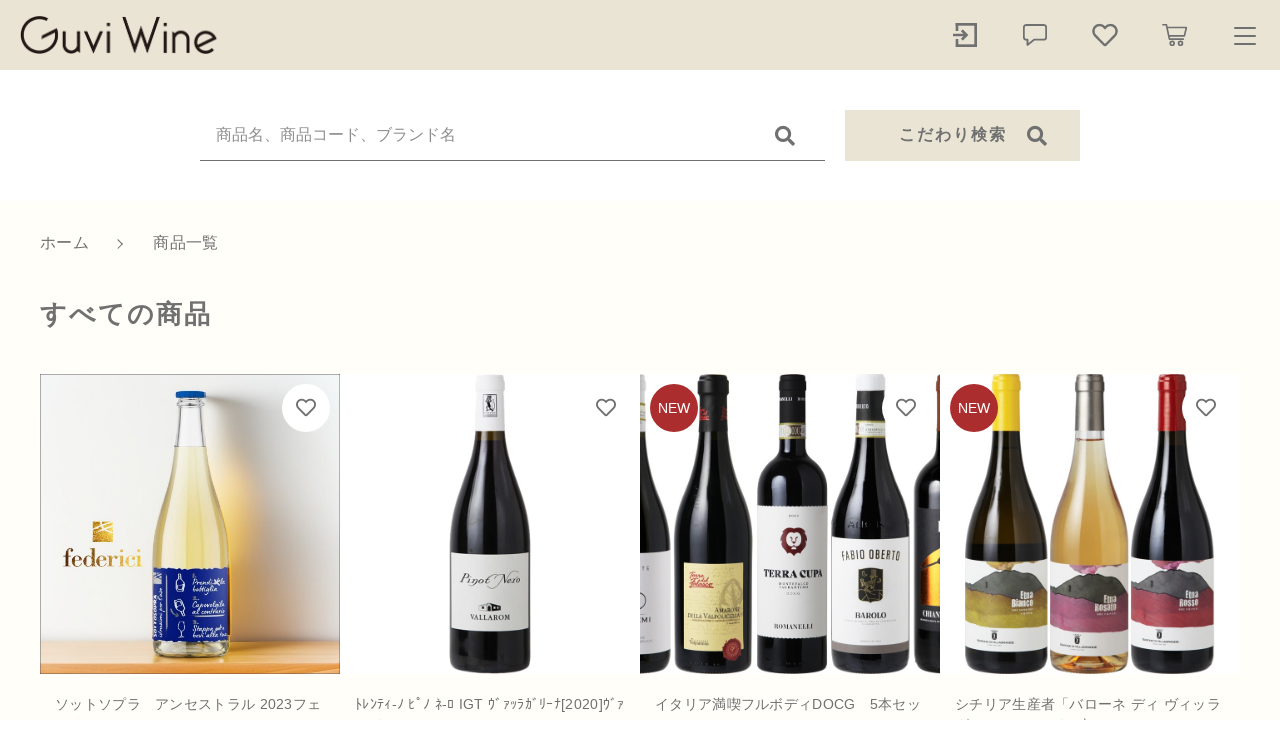

--- FILE ---
content_type: text/html; charset=UTF-8
request_url: https://guviwine.com/products/?type=all
body_size: 19511
content:
<!DOCTYPE html>
<html lang="ja">
<head>
  <meta charset="UTF-8">
  <title>商品一覧｜世界の高品質なワイン・オリーブオイル・ワイン雑貨なら Guvi Wine</title>
  <meta http-equiv="X-UA-Compatible" content="ie=edge">
  <meta name="viewport" content="width=device-width, initial-scale=1.0">
  <link rel="icon" type="image/x-icon" href="https://guviwine.com/wp-content/themes/ec005/assets/img/favicon.ico">
  <link rel="apple-touch-icon" sizes="180x180" href="https://guviwine.com/wp-content/themes/ec005/assets/img/apple-touch-icon.png">
  <link rel="dns-prefetch" href="https://use.fontawesome.com">
  <link rel="dns-prefetch" href="https://fonts.googleapis.com">
  <style>@charset "UTF-8";html, body, div, span, applet, object, iframe, h1, h2, h3, h4, h5, h6, p, blockquote, pre, a, abbr, acronym, address, big, cite, code, del, dfn, em, img, ins, kbd, q, s, samp, small, strike, strong, sub, sup, tt, var, b, u, i, center, dl, dt, dd, ol, ul, li, fieldset, form, label, legend, table, caption, tbody, tfoot, thead, tr, th, td, article, aside, canvas, details, embed, figure, figcaption, footer, header, hgroup, menu, nav, output, ruby, section, summary, time, mark, audio, video {margin: 0;padding: 0;border: 0;font: inherit;font-size: 100%;vertical-align: baseline;}article, aside, details, figcaption, figure, footer, header, hgroup, menu, nav, section, main {display: block;}body {line-height: 1;}ol, ul {list-style: none;}blockquote, q {quotes: none;}blockquote:before, blockquote:after, q:before, q:after {content: "";content: none;}table {border-spacing: 0;border-collapse: collapse;}.clearfix {*zoom: 1;}.clearfix:after {display: table;clear: both;content: "";}.f_cc {-ms-flex-pack: justify;-ms-flex-align: center;-webkit-box-pack: justify;justify-content: center;-webkit-box-align: center;align-items: center;}.f_box, .f_cc {display: -webkit-box;display: -ms-flexbox;display: flex;}.f_item {-ms-flex: 1 0 auto;-webkit-box-flex: 1;flex: 1 0 auto;}.f_h_start {-ms-flex-pack: start;-webkit-box-pack: start;justify-content: flex-start;}.f_h_center, .f_h_start {-ms-flex-pack: justify;-webkit-box-pack: justify;}.f_h_center {-ms-flex-pack: center;-webkit-box-pack: center;justify-content: center;}.f_h_end {-ms-flex-pack: end;-webkit-box-pack: end;justify-content: flex-end;}.f_h_end, .f_h_sb {-ms-flex-pack: justify;-webkit-box-pack: justify;}.f_h_sb {-ms-flex-pack: justify;-webkit-box-pack: justify;justify-content: space-between;}.f_h_sa {-ms-flex-pack: justify;-webkit-box-pack: justify;justify-content: space-around;}.f_wrap {-webkit-box-lines: multiple;-ms-flex-wrap: wrap;flex-wrap: wrap;}.f_column {-ms-flex-direction: column;flex-direction: column;-webkit-box-direction: column;}.f_start {-ms-flex-align: start;-webkit-box-align: start;align-items: flex-start;}.f_end {-ms-flex-align: end;-webkit-box-align: end;align-items: flex-end;}.f_center {-ms-flex-align: center;-webkit-box-align: center;align-items: center;}.f_baseline {-ms-flex-align: baseline;-webkit-box-align: baseline;align-items: baseline;}.f_stretch {-ms-flex-align: stretch;-webkit-box-align: stretch;align-items: stretch;}.alignR {text-align: right;}.alignL {text-align: left;}.alignC {text-align: center;}::-webkit-scrollbar {width: 5px;height: 5px;}::-webkit-scrollbar-track {background: #f8f8f8;}::-webkit-scrollbar-thumb {background: #6c6c6c;}body[data-status="loading"] {overflow: hidden;}body[data-status="loading"] * {-webkit-transition: none !important;transition: none !important;}body[data-status="loading"] .c-loader {pointer-events: auto;opacity: 1;}body[data-status="loading"] .c-loader-img {-webkit-animation: loading .6s linear infinite;animation: loading .6s linear infinite;}body[data-status="ajax-loading"] .c-loader {pointer-events: auto;opacity: .8;}body[data-status="ajax-loading"] .c-loader-img {-webkit-animation: loading .6s linear infinite;animation: loading .6s linear infinite;}.c-loader {position: fixed;z-index: 99999;top: 0;left: 0;width: 100vw;height: 100vh;background: #fff;pointer-events: none;opacity: 0;-webkit-transition: opacity .3s ease;transition: opacity .3s ease;}.c-loader-img {position: absolute;z-index: 999999;top: 50%;left: 50%;font-size: 0;-webkit-transform: translate(-50%, -50%);transform: translate(-50%, -50%);}@-webkit-keyframes loading {0% {-webkit-transform: translate(-50%, -50%) rotate(0);transform: translate(-50%, -50%) rotate(0);}100% {-webkit-transform: translate(-50%, -50%) rotate(360deg);transform: translate(-50%, -50%) rotate(360deg);}}@keyframes loading {0% {-webkit-transform: translate(-50%, -50%) rotate(0);transform: translate(-50%, -50%) rotate(0);}100% {-webkit-transform: translate(-50%, -50%) rotate(360deg);transform: translate(-50%, -50%) rotate(360deg);}}</style>
  
<!-- All In One SEO Pack 3.7.1[67,90] -->
<meta name="description"  content="世界各地の高品質なワインのオンラインショップ「Guvi Wine」の商品一覧ページです。世界の厳選されたワインのほか、ブランデーや食前酒・食後酒、オリーブオイル、ワイン雑貨など、当ショップの商品を一覧でご案内しています。詳細はこちらをご覧ください。" />

<meta name="keywords"  content="ワイン,オリーブオイル,ワイン雑貨,イタリア,オンラインショップ" />
<link rel="next" href="https://guviwine.com/products/page/2/?type=all" />

<script type="application/ld+json" class="aioseop-schema">{"@context":"https://schema.org","@graph":[{"@type":"Organization","@id":"https://guviwine.com/#organization","url":"https://guviwine.com/","name":"Guvi Wine","sameAs":[]},{"@type":"WebSite","@id":"https://guviwine.com/#website","url":"https://guviwine.com/","name":"Guvi Wine","publisher":{"@id":"https://guviwine.com/#organization"},"potentialAction":{"@type":"SearchAction","target":"https://guviwine.com/?s={search_term_string}","query-input":"required name=search_term_string"}},{"@type":"CollectionPage","@id":"https://guviwine.com/products/#collectionpage","url":"https://guviwine.com/products/","inLanguage":"ja","name":"商品一覧","isPartOf":{"@id":"https://guviwine.com/#website"},"breadcrumb":{"@id":"https://guviwine.com/products/#breadcrumblist"},"description":"世界各地の高品質なワインのオンラインショップ「Guvi Wine」の商品一覧ページです。世界の厳選されたワインのほか、ブランデーや食前酒・食後酒、オリーブオイル、ワイン雑貨など、当ショップの商品を一覧でご案内しています。詳細はこちらをご覧ください。"},{"@type":"BreadcrumbList","@id":"https://guviwine.com/products/#breadcrumblist","itemListElement":[{"@type":"ListItem","position":1,"item":{"@type":"WebPage","@id":"https://guviwine.com/","url":"https://guviwine.com/","name":"世界の高品質なワイン・オリーブオイル・ワイン雑貨なら Guvi Wine"}},{"@type":"ListItem","position":2,"item":{"@type":"WebPage","@id":"https://guviwine.com/products/","url":"https://guviwine.com/products/","name":"商品"}}]}]}</script>
<link rel="canonical" href="https://guviwine.com/products/" />
<!-- All In One SEO Pack -->
<link rel='dns-prefetch' href='//s.w.org' />
<link rel='stylesheet' id='age_okay_public_css-css'  href='https://guviwine.com/wp-content/plugins/age-okay/public/css/age-okay-public-min.css' type='text/css' media='all' />
<!--[if lt IE 10]>
<link rel='stylesheet' id='age_okay_ie9_css-css'  href='https://guviwine.com/wp-content/plugins/age-okay/public/css/age-okay-public-ie9-min.css' type='text/css' media='all' />
<![endif]-->
<style id='woocommerce-inline-inline-css' type='text/css'>
.woocommerce form .form-row .required { visibility: visible; }
</style>
<script type='text/javascript' src='https://guviwine.com/wp-includes/js/jquery/jquery.js'></script>
<script type='text/javascript' src='https://guviwine.com/wp-includes/js/jquery/jquery-migrate.min.js'></script>
<link rel='https://api.w.org/' href='https://guviwine.com/wp-json/' />

<script data-cfasync="false">
window.a2a_config=window.a2a_config||{};a2a_config.callbacks=[];a2a_config.overlays=[];a2a_config.templates={};a2a_localize = {
	Share: "共有",
	Save: "ブックマーク",
	Subscribe: "購読",
	Email: "メール",
	Bookmark: "ブックマーク",
	ShowAll: "すべて表示する",
	ShowLess: "小さく表示する",
	FindServices: "サービスを探す",
	FindAnyServiceToAddTo: "追加するサービスを今すぐ探す",
	PoweredBy: "Powered by",
	ShareViaEmail: "メールでシェアする",
	SubscribeViaEmail: "メールで購読する",
	BookmarkInYourBrowser: "ブラウザにブックマーク",
	BookmarkInstructions: "このページをブックマークするには、 Ctrl+D または \u2318+D を押下。",
	AddToYourFavorites: "お気に入りに追加",
	SendFromWebOrProgram: "任意のメールアドレスまたはメールプログラムから送信",
	EmailProgram: "メールプログラム",
	More: "詳細&#8230;",
	ThanksForSharing: "Thanks for sharing!",
	ThanksForFollowing: "Thanks for following!"
};

(function(d,s,a,b){a=d.createElement(s);b=d.getElementsByTagName(s)[0];a.async=1;a.src="https://static.addtoany.com/menu/page.js";b.parentNode.insertBefore(a,b);})(document,"script");
</script>
	<noscript><style>.woocommerce-product-gallery{ opacity: 1 !important; }</style></noscript>
	</head>
<body data-status="loading" class="">
<div class="c-loader">
  <div class="c-loader-img">
    <svg width="60" height="60" viewBox="0 0 38 38" xmlns="http://www.w3.org/2000/svg">
      <defs>
        <linearGradient x1="8.042%" y1="0%" x2="65.682%" y2="23.865%" id="a">
          <stop stop-color="#777777" stop-opacity="0" offset="0%"/>
          <stop stop-color="#777777" stop-opacity=".631" offset="63.146%"/>
          <stop stop-color="#777777" offset="100%"/>
        </linearGradient>
      </defs>
      <g fill="none" fill-rule="evenodd">
        <g transform="translate(1 1)">
          <path d="M36 18c0-9.94-8.06-18-18-18" stroke="url(#a)" stroke-width="2"></path>
          <circle fill="#777777" cx="36" cy="18" r="1"></circle>
        </g>
      </g>
    </svg>
  </div>
</div><!-- /.c-loader -->
  <header class="js-header g-header">
    <div class="g-header__main">
          <p class="g-header__logo">
        <a class="g-header__logo-link" href="https://guviwine.com/">
          <img src="https://guviwine.com/wp-content/uploads/2020/11/logo_pc.png" alt="Guvi Wine" class="g-header__logo-img is-pc">
          <img src="https://guviwine.com/wp-content/uploads/2020/11/logo_sp.png" alt="Guvi Wine" class="g-header__logo-img is-sp">
        </a>
      </p>
          <nav class="g-header__menu">
        <ul class="g-header__menu-list">
          <li class="g-header__menu-list-item is-search">
            <a href="javascript: void(0);" class="g-header__menu-list-item-link js-search-toggle">
                            <svg xmlns="http://www.w3.org/2000/svg" viewBox="0 0 100 100" width="100" height="100" fill="#fff" class="g-header__menu-list-item-link-img"><path d="M88.49,79.62,72.87,64A3.31,3.31,0,0,0,70.56,63H67l.63-.81a32.1,32.1,0,1,0-5.56,5.56l.81-.63v3.58a3.24,3.24,0,0,0,1,2.31l15.61,15.6a3.27,3.27,0,0,0,4.6,0l4.43-4.43A3.31,3.31,0,0,0,88.49,79.62ZM56.13,56.3A19.42,19.42,0,0,1,42.3,62h0a19.57,19.57,0,0,1,0-39.14h0A19.57,19.57,0,0,1,56.13,56.3Z"/></svg>
            </a>
          </li>
          <li class="g-header__menu-list-item">
            <a href="https://guviwine.com/my-account" title="マイページ" class="g-header__menu-list-item-link">
                                        <svg xmlns="http://www.w3.org/2000/svg" viewBox="0 0 100 100" width="30" height="30" fill="#fff" class="g-header__menu-list-item-link-img"><polygon points="42.71 31.16 36.4 37.47 44.58 45.56 10 45.56 10 54.44 44.58 54.44 36.4 62.53 42.71 68.84 55.24 56.31 61.56 50 55.24 43.69 42.71 31.16"/><rect x="81.11" y="10" width="8.89" height="80"/><rect x="18.89" y="10" width="71.11" height="8.89"/><rect x="19.78" y="81.11" width="70.22" height="8.89"/><rect x="18.89" y="63.33" width="8.89" height="26.67"/><rect x="18.89" y="10" width="8.89" height="26.67"/></svg>
                        </a>
          </li>
                    <li class="g-header__menu-list-item">
            <a href="https://guviwine.com/news" class="g-header__menu-list-item-link">
              <svg xmlns="http://www.w3.org/2000/svg" viewBox="0 0 100 100" width="30" height="30" fill="#fff" class="g-header__menu-list-item-link-img"><path d="M79,13.62H21a11,11,0,0,0-11,11v33a11,11,0,0,0,11,11h1V83.38a3,3,0,0,0,3,3,3,3,0,0,0,1.87-.66L48.06,68.62H79a11,11,0,0,0,11-11v-33a11,11,0,0,0-11-11Zm5,44a5,5,0,0,1-5,5H47a3,3,0,0,0-1.88.67L28,77.1V65.62a3,3,0,0,0-3-3H21a5,5,0,0,1-5-5v-33a5,5,0,0,1,5-5H79a5,5,0,0,1,5,5Z"/></svg>
              <span class="g-header__menu-count" data-count="0">0</span>
            </a>
          </li>
                    <li class="g-header__menu-list-item">
            <a href="https://guviwine.com/products?type=wishlist" class="g-header__menu-list-item-link">
              <svg xmlns="http://www.w3.org/2000/svg" viewBox="0 0 100 100" width="30" height="30" fill="#fff" class="g-header__menu-list-item-link-img"><path d="M83.56,18.21C74,10.15,59.17,11.36,50,20.7c-9.17-9.34-24-10.56-33.56-2.49C4,28.7,5.79,45.81,14.68,54.89L43.77,84.52a8.69,8.69,0,0,0,12.46,0L85.32,54.9C94.19,45.83,96.05,28.72,83.56,18.21ZM79.65,49.3,50.56,78.93a.68.68,0,0,1-1.13,0L20.35,49.3c-6.05-6.17-7.28-17.84,1.21-25C28,18.89,38,19.7,44.19,26.05L50,32l5.8-5.92c6.27-6.38,16.22-7.16,22.63-1.76,8.49,7.15,7.23,18.89,1.23,25Z"/></svg>
              <span id="js-wishlist_cnt" class="g-header__menu-count" data-count="0">0</span>
            </a>
          </li>

                    <li class="g-header__menu-list-item is-cart">
            <a href="https://guviwine.com/cart/" type="button" class="g-header__menu-list-item-link cart-contents">
              <svg xmlns="http://www.w3.org/2000/svg" viewBox="0 0 100 100" width="30" height="30" fill="#fff" class="g-header__menu-list-item-link-img"><path d="M10.16,13a2.78,2.78,0,1,0,0,5.55H19l9.54,45c.38,1.69,1.49,3.1,2.89,3.09H77.69a2.78,2.78,0,1,0,0-5.55h-44L32.5,55.55H81.38a2.87,2.87,0,0,0,2.69-2.17l6.47-27.75a2.9,2.9,0,0,0-2.69-3.38H25.49l-1.5-7A2.87,2.87,0,0,0,21.27,13ZM26.64,27.8H84.37L79.2,50H31.35Zm14,40.7a9.25,9.25,0,1,0,9.25,9.25A9.29,9.29,0,0,0,40.69,68.5Zm27.75,0a9.25,9.25,0,1,0,9.25,9.25A9.29,9.29,0,0,0,68.44,68.5ZM40.69,74.05a3.7,3.7,0,1,1-3.7,3.7A3.65,3.65,0,0,1,40.69,74.05Zm27.75,0a3.7,3.7,0,1,1-3.7,3.7A3.65,3.65,0,0,1,68.44,74.05Z"/></svg>
              <span id="js-cart_count" class="g-header__menu-count" data-count="0">0</span>
            </a>
          </li>
        </ul>
      </nav>
      <button class="g-header__burger js-menu-toggle" type="button">
        <span class="g-header__burger-line"></span>
        <span class="g-header__burger-line"></span>
        <span class="g-header__burger-line"></span>
      </button>
    </div>
  </header><!-- /.g-header -->
  <div class="js-body-wrapper">
      <div class="g-header__search-bar">
      <div class="c-search-bar">
  <form action="https://guviwine.com/" class="c-search-bar__form">
    <button type="submit" class="c-search-bar__form-btn"><i class="c-search-bar__form-icon fas fa-search"></i></button>
    <input type="text" name="s" value="" class="c-search-bar__form-input" autocomplete="off" placeholder="商品名、商品コード、ブランド名">
  </form>
  <button class="c-search-bar__btn js-search-toggle">
    <span class="c-search-bar__btn-txt">こだわり検索</span>
    <i class="c-search-bar__btn-icon fas fa-search"></i>
  </button>
</div>
    </div>
    <nav class="c-breadcrumbs">
  <ul class="c-breadcrumbs__list" itemscope="" itemtype="http://schema.org/BreadcrumbList">
      <li class="c-breadcrumbs__list-item" itemprop="itemListElement" itemscope="" itemtype="http://schema.org/ListItem">
      <a href="https://guviwine.com/" class="c-breadcrumbs__list-item-body" itemprop="item">
        <span itemprop="name">ホーム</span>
        <meta itemprop="position" content="1">
      </a>
    </li>
      <li class="c-breadcrumbs__list-item" itemprop="itemListElement" itemscope="" itemtype="http://schema.org/ListItem">
      <a href="javascript:void(0);" class="c-breadcrumbs__list-item-body" itemprop="item">
        <span itemprop="name">商品一覧</span>
        <meta itemprop="position" content="2">
      </a>
    </li>
    </ul>
</nav>
<main class="l-full">
  <section class="l-main">
    <h2 class="c-page-ttl">
      <span class="c-page-ttl__txt">すべての商品</span>
    </h2>
        <div class="p-index__section-list">
          <ul class="c-grid" data-grid="4">
        <li class="c-grid__item">
  <article class="c-item">
    <button class="c-favorite-btn js-add_wishlist" data-id="4693" data-status="false"></button>
    <a href="https://guviwine.com/product/%e3%82%bd%e3%83%83%e3%83%88%e3%82%bd%e3%83%97%e3%83%a9%e3%80%80%e3%82%a2%e3%83%b3%e3%82%bb%e3%82%b9%e3%83%88%e3%83%a9%e3%83%ab-2023%e3%83%95%e3%82%a7%e3%83%87%e3%83%aa%e3%83%bc%e3%83%81/" class="c-item__link">
      <figure class="c-item__figure">
        <div class="c-item__figure-img" data-lazy-background="https://guviwine.com/wp-content/uploads/2025/06/441672609_1165987644411529_33797811249350076_n.jpg"></div>
        <img data-lazy-img="https://guviwine.com/wp-content/uploads/2025/06/441672609_1165987644411529_33797811249350076_n.jpg" alt="ソットソプラ　アンセストラル 2023フェデリーチ" class="c-item__figure-src">
      </figure>
            <h3 class="c-item__ttl">ソットソプラ　アンセストラル 2023フェデリーチ</h3>
            <p class="c-item__price is-discount">4,180円<small>（税込）</small></p>
                  <p class="c-item__discount">3,344円<small>（税込）</small><span>20%<small>OFF</small></span></p>
                </a>
  </article>
</li>
<li class="c-grid__item">
  <article class="c-item">
    <button class="c-favorite-btn js-add_wishlist" data-id="4561" data-status="false"></button>
    <a href="https://guviwine.com/product/%ef%be%84%ef%be%9a%ef%be%9d%ef%be%83%ef%bd%a8-%ef%be%89-%ef%be%8b%ef%be%9f%ef%be%89-%ef%be%88-%ef%be%9b-igt-%ef%bd%b3%ef%be%9e%ef%bd%a7%ef%bd%af%ef%be%97%ef%bd%b6%ef%be%9e%ef%be%98%ef%bd%b0%ef%be%852/" class="c-item__link">
      <figure class="c-item__figure">
        <div class="c-item__figure-img" data-lazy-background="https://guviwine.com/wp-content/uploads/2024/12/TT1120-01N_item_image1.png"></div>
        <img data-lazy-img="https://guviwine.com/wp-content/uploads/2024/12/TT1120-01N_item_image1.png" alt="ﾄﾚﾝﾃｨ-ﾉ ﾋﾟﾉ ﾈ-ﾛ IGT ｳﾞｧｯﾗｶﾞﾘｰﾅ[2020]ｳﾞｧｯﾗﾛﾑ" class="c-item__figure-src">
      </figure>
            <h3 class="c-item__ttl">ﾄﾚﾝﾃｨ-ﾉ ﾋﾟﾉ ﾈ-ﾛ IGT ｳﾞｧｯﾗｶﾞﾘｰﾅ[2020]ｳﾞｧｯﾗﾛﾑ</h3>
            <p class="c-item__price is-discount">5,500円<small>（税込）</small></p>
                  <p class="c-item__discount">4,675円<small>（税込）</small><span>15%<small>OFF</small></span></p>
                </a>
  </article>
</li>
<li class="c-grid__item">
  <article class="c-item is-new">
    <button class="c-favorite-btn js-add_wishlist" data-id="4830" data-status="false"></button>
    <a href="https://guviwine.com/product/%e3%82%a4%e3%82%bf%e3%83%aa%e3%82%a2%e6%ba%80%e5%96%ab%e3%83%95%e3%83%ab%e3%83%9c%e3%83%87%e3%82%a3docg%e3%80%805%e6%9c%ac%e3%82%bb%e3%83%83%e3%83%88/" class="c-item__link">
      <figure class="c-item__figure">
        <div class="c-item__figure-img" data-lazy-background="https://guviwine.com/wp-content/uploads/2026/01/e1c04e7480473f636cb81035664cb372.png"></div>
        <img data-lazy-img="https://guviwine.com/wp-content/uploads/2026/01/e1c04e7480473f636cb81035664cb372.png" alt="イタリア満喫フルボディDOCG　5本セット" class="c-item__figure-src">
      </figure>
            <h3 class="c-item__ttl">イタリア満喫フルボディDOCG　5本セット</h3>
            <p class="c-item__price is-discount">32,450円<small>（税込）</small></p>
                  <p class="c-item__discount">22,000円<small>（税込）</small><span>32%<small>OFF</small></span></p>
                </a>
  </article>
</li>
<li class="c-grid__item">
  <article class="c-item is-new">
    <button class="c-favorite-btn js-add_wishlist" data-id="4838" data-status="false"></button>
    <a href="https://guviwine.com/product/%e3%82%b7%e3%83%81%e3%83%aa%e3%82%a2%e7%94%9f%e7%94%a3%e8%80%85%e3%80%8c%e3%83%90%e3%83%ad%e3%83%bc%e3%83%8d-%e3%83%87%e3%82%a3-%e3%83%b4%e3%82%a3%e3%83%83%e3%83%a9%e3%82%b0%e3%83%a9%e3%83%b3%e3%83%87/" class="c-item__link">
      <figure class="c-item__figure">
        <div class="c-item__figure-img" data-lazy-background="https://guviwine.com/wp-content/uploads/2026/01/b0dd624fc1f63bdd69136fc3b89c041a.png"></div>
        <img data-lazy-img="https://guviwine.com/wp-content/uploads/2026/01/b0dd624fc1f63bdd69136fc3b89c041a.png" alt="シチリア生産者「バローネ ディ ヴィッラグランデ」エトナ3本セット" class="c-item__figure-src">
      </figure>
            <h3 class="c-item__ttl">シチリア生産者「バローネ ディ ヴィッラグランデ」エトナ3本セット</h3>
            <p class="c-item__price is-discount">15,620円<small>（税込）</small></p>
                  <p class="c-item__discount">12,100円<small>（税込）</small><span>22%<small>OFF</small></span></p>
                </a>
  </article>
</li>
<li class="c-grid__item">
  <article class="c-item">
    <button class="c-favorite-btn js-add_wishlist" data-id="4349" data-status="false"></button>
    <a href="https://guviwine.com/product/%e3%83%97%e3%83%a9%e3%83%86%e3%82%a3%e3%83%bc%e3%83%8c-%e3%82%b7%e3%83%a3%e3%83%b3%e3%83%91%e3%83%b3-261cc%ef%bc%88%e6%a5%ad%e5%8b%99%e7%94%a86%e8%84%9a%e5%85%a5%e3%82%8a%ef%bc%89/" class="c-item__link">
      <figure class="c-item__figure">
        <div class="c-item__figure-img" data-lazy-background="https://guviwine.com/wp-content/uploads/2024/04/01794.jpg"></div>
        <img data-lazy-img="https://guviwine.com/wp-content/uploads/2024/04/01794.jpg" alt="プラティーヌ シャンパン 261cc（業務用6脚入り）" class="c-item__figure-src">
      </figure>
            <h3 class="c-item__ttl">プラティーヌ シャンパン 261cc（業務用6脚入り）</h3>
            <p class="c-item__price is-discount">11,220円<small>（税込）</small></p>
                  <p class="c-item__discount">9,537円<small>（税込）</small><span>15%<small>OFF</small></span></p>
                </a>
  </article>
</li>
<li class="c-grid__item">
  <article class="c-item is-sold-out">
    <button class="c-favorite-btn js-add_wishlist" data-id="4593" data-status="false"></button>
    <a href="https://guviwine.com/product/%ef%bd%b3%ef%be%9e%ef%bd%a8%ef%bd%b0%ef%be%86%ef%bd%ac-%ef%be%92%ef%bd%af%ef%bd%bc%ef%bd%b4%ef%bd%b0%ef%be%98-%ef%be%9b%ef%bd%af%ef%bd%bf-%ef%be%8b%ef%be%9f%ef%be%81%ef%bd%aa%ef%bd%b0%ef%be%89/" class="c-item__link">
      <figure class="c-item__figure">
        <div class="c-item__figure-img" data-lazy-background="https://guviwine.com/wp-content/uploads/2025/01/MR1117-04_item_image1.png"></div>
        <img data-lazy-img="https://guviwine.com/wp-content/uploads/2025/01/MR1117-04_item_image1.png" alt="ｳﾞｨｰﾆｬ ﾒｯｼｴｰﾘ ﾛｯｿ ﾋﾟﾁｪｰﾉ ｽﾍﾟﾘｵｰﾚ[2017]ﾃﾇ-ﾀ ｺｯｷ ｸﾞﾘﾌｫｰﾆ" class="c-item__figure-src">
      </figure>
            <h3 class="c-item__ttl">ｳﾞｨｰﾆｬ ﾒｯｼｴｰﾘ ﾛｯｿ ﾋﾟﾁｪｰﾉ ｽﾍﾟﾘｵｰﾚ[2017]ﾃﾇ-ﾀ ｺｯｷ ｸﾞﾘﾌｫｰﾆ</h3>
            <p class="c-item__price is-discount">5,060円<small>（税込）</small></p>
                  <p class="c-item__discount">4,301円<small>（税込）</small><span>15%<small>OFF</small></span></p>
                </a>
  </article>
</li>
<li class="c-grid__item">
  <article class="c-item">
    <button class="c-favorite-btn js-add_wishlist" data-id="4552" data-status="false"></button>
    <a href="https://guviwine.com/product/%ef%be%8b%ef%be%9f%ef%bd%b4%ef%be%93%ef%be%9d%ef%be%83-doc-%ef%bd%bc%ef%bd%ac%ef%be%99%ef%be%84%ef%be%9e%ef%be%88-%ef%be%9b%ef%be%8b%ef%be%9e-%ef%bd%b4-%ef%be%9b%ef%be%8b%ef%be%9e2021%ef%be%97/" class="c-item__link">
      <figure class="c-item__figure">
        <div class="c-item__figure-img" data-lazy-background="https://guviwine.com/wp-content/uploads/2024/12/PM2121-57N_item_image1.png"></div>
        <img data-lazy-img="https://guviwine.com/wp-content/uploads/2024/12/PM2121-57N_item_image1.png" alt="ﾋﾟｴﾓﾝﾃ DOC ｼｬﾙﾄﾞﾈ ﾛﾋﾞ ｴ ﾛﾋﾞ[2021]ﾗﾙﾏﾝｼﾞｬ" class="c-item__figure-src">
      </figure>
            <h3 class="c-item__ttl">ﾋﾟｴﾓﾝﾃ DOC ｼｬﾙﾄﾞﾈ ﾛﾋﾞ ｴ ﾛﾋﾞ[2021]ﾗﾙﾏﾝｼﾞｬ</h3>
            <p class="c-item__price is-discount">5,060円<small>（税込）</small></p>
                  <p class="c-item__discount">4,301円<small>（税込）</small><span>15%<small>OFF</small></span></p>
                </a>
  </article>
</li>
<li class="c-grid__item">
  <article class="c-item is-sold-out">
    <button class="c-favorite-btn js-add_wishlist" data-id="4569" data-status="false"></button>
    <a href="https://guviwine.com/product/%ef%bd%b5%ef%bd%af%ef%be%8c%ef%bd%a8%ef%bd%b0%ef%be%80%ef%be%9e-docg-%ef%be%8d%ef%be%9f%ef%bd%ba%ef%be%98%ef%bd%b0%ef%be%89-%ef%bd%ba%ef%bd%af%ef%be%9a-%ef%bd%b3%ef%be%9e%ef%bd%aa%ef%bd%af%ef%bd%b7/" class="c-item__link">
      <figure class="c-item__figure">
        <div class="c-item__figure-img" data-lazy-background="https://guviwine.com/wp-content/uploads/2024/12/MR2121-03_item_image1.png"></div>
        <img data-lazy-img="https://guviwine.com/wp-content/uploads/2024/12/MR2121-03_item_image1.png" alt="ｵｯﾌｨｰﾀﾞ DOCG ﾍﾟｺﾘｰﾉ ｺｯﾚ ｳﾞｪｯｷｵ[2021]ﾃﾇｰﾀｺｯﾁ ｸﾞﾘﾌｫｰﾆ" class="c-item__figure-src">
      </figure>
            <h3 class="c-item__ttl">ｵｯﾌｨｰﾀﾞ DOCG ﾍﾟｺﾘｰﾉ ｺｯﾚ ｳﾞｪｯｷｵ[2021]ﾃﾇｰﾀｺｯﾁ ｸﾞﾘﾌｫｰﾆ</h3>
            <p class="c-item__price is-discount">4,400円<small>（税込）</small></p>
                  <p class="c-item__discount">3,740円<small>（税込）</small><span>15%<small>OFF</small></span></p>
                </a>
  </article>
</li>
<li class="c-grid__item">
  <article class="c-item">
    <button class="c-favorite-btn js-add_wishlist" data-id="4346" data-status="false"></button>
    <a href="https://guviwine.com/product/%e3%83%97%e3%83%a9%e3%83%86%e3%82%a3%e3%83%bc%e3%83%8c-%e3%83%9b%e3%83%af%e3%82%a4%e3%83%88%e3%83%af%e3%82%a4%e3%83%b3386cc%ef%bc%88%e6%a5%ad%e5%8b%99%e7%94%a86%e8%84%9a%e5%85%a5%e3%82%8a%ef%bc%89/" class="c-item__link">
      <figure class="c-item__figure">
        <div class="c-item__figure-img" data-lazy-background="https://guviwine.com/wp-content/uploads/2024/04/01793.jpg"></div>
        <img data-lazy-img="https://guviwine.com/wp-content/uploads/2024/04/01793.jpg" alt="プラティーヌ ホワイトワイン386cc（業務用6脚入り）" class="c-item__figure-src">
      </figure>
            <h3 class="c-item__ttl">プラティーヌ ホワイトワイン386cc（業務用6脚入り）</h3>
            <p class="c-item__price is-discount">11,220円<small>（税込）</small></p>
                  <p class="c-item__discount">9,537円<small>（税込）</small><span>15%<small>OFF</small></span></p>
                </a>
  </article>
</li>
<li class="c-grid__item">
  <article class="c-item">
    <button class="c-favorite-btn js-add_wishlist" data-id="4343" data-status="false"></button>
    <a href="https://guviwine.com/product/%e3%83%97%e3%83%a9%e3%83%86%e3%82%a3%e3%83%bc%e3%83%8c-%e3%83%ac%e3%83%83%e3%83%89%e3%83%af%e3%82%a4%e3%83%b3502cc%ef%bc%88%e6%a5%ad%e5%8b%99%e7%94%a86%e8%84%9a%e5%85%a5%e3%82%8a%ef%bc%89/" class="c-item__link">
      <figure class="c-item__figure">
        <div class="c-item__figure-img" data-lazy-background="https://guviwine.com/wp-content/uploads/2024/04/01792.jpg"></div>
        <img data-lazy-img="https://guviwine.com/wp-content/uploads/2024/04/01792.jpg" alt="プラティーヌ レッドワイン502cc（業務用6脚入り）" class="c-item__figure-src">
      </figure>
            <h3 class="c-item__ttl">プラティーヌ レッドワイン502cc（業務用6脚入り）</h3>
            <p class="c-item__price is-discount">11,220円<small>（税込）</small></p>
                  <p class="c-item__discount">9,537円<small>（税込）</small><span>15%<small>OFF</small></span></p>
                </a>
  </article>
</li>
<li class="c-grid__item">
  <article class="c-item">
    <button class="c-favorite-btn js-add_wishlist" data-id="4339" data-status="false"></button>
    <a href="https://guviwine.com/product/%e3%83%97%e3%83%a9%e3%83%86%e3%82%a3%e3%83%bc%e3%83%8c-%e3%83%96%e3%83%ab%e3%82%b4%e3%83%bc%e3%83%8b%e3%83%a5-700cc%ef%bc%88%e6%a5%ad%e5%8b%99%e7%94%a86%e8%84%9a%e5%85%a5%e3%82%8a%ef%bc%89/" class="c-item__link">
      <figure class="c-item__figure">
        <div class="c-item__figure-img" data-lazy-background="https://guviwine.com/wp-content/uploads/2024/04/01791.jpg"></div>
        <img data-lazy-img="https://guviwine.com/wp-content/uploads/2024/04/01791.jpg" alt="プラティーヌ ブルゴーニュ 700cc（業務用6脚入り）" class="c-item__figure-src">
      </figure>
            <h3 class="c-item__ttl">プラティーヌ ブルゴーニュ 700cc（業務用6脚入り）</h3>
            <p class="c-item__price is-discount">11,220円<small>（税込）</small></p>
                  <p class="c-item__discount">9,537円<small>（税込）</small><span>15%<small>OFF</small></span></p>
                </a>
  </article>
</li>
<li class="c-grid__item">
  <article class="c-item">
    <button class="c-favorite-btn js-add_wishlist" data-id="4334" data-status="false"></button>
    <a href="https://guviwine.com/product/%e3%83%97%e3%83%a9%e3%83%86%e3%82%a3%e3%83%bc%e3%83%8c-%e3%83%9c%e3%83%ab%e3%83%89%e3%83%bc-612cc%ef%bc%88%e6%a5%ad%e5%8b%99%e7%94%a86%e8%84%9a%e5%85%a5%e3%82%8a%ef%bc%89/" class="c-item__link">
      <figure class="c-item__figure">
        <div class="c-item__figure-img" data-lazy-background="https://guviwine.com/wp-content/uploads/2024/04/01790.jpg"></div>
        <img data-lazy-img="https://guviwine.com/wp-content/uploads/2024/04/01790.jpg" alt="プラティーヌ ボルドー 612cc（業務用6脚入り）" class="c-item__figure-src">
      </figure>
            <h3 class="c-item__ttl">プラティーヌ ボルドー 612cc（業務用6脚入り）</h3>
            <p class="c-item__price is-discount">11,220円<small>（税込）</small></p>
                  <p class="c-item__discount">9,537円<small>（税込）</small><span>15%<small>OFF</small></span></p>
                </a>
  </article>
</li>
<li class="c-grid__item">
  <article class="c-item">
    <button class="c-favorite-btn js-add_wishlist" data-id="4332" data-status="false"></button>
    <a href="https://guviwine.com/product/%e3%83%97%e3%83%a9%e3%83%86%e3%82%a3%e3%83%bc%e3%83%8c%e3%80%80%e3%82%b7%e3%83%a3%e3%83%b3%e3%83%91%e3%83%b3%e3%82%b0%e3%83%a9%e3%82%b9-2%e8%84%9a%e5%85%a5/" class="c-item__link">
      <figure class="c-item__figure">
        <div class="c-item__figure-img" data-lazy-background="https://guviwine.com/wp-content/uploads/2024/04/set05.png"></div>
        <img data-lazy-img="https://guviwine.com/wp-content/uploads/2024/04/set05.png" alt="プラティーヌ　シャンパングラス 2脚入" class="c-item__figure-src">
      </figure>
            <h3 class="c-item__ttl">プラティーヌ　シャンパングラス 2脚入</h3>
            <p class="c-item__price is-discount">3,740円<small>（税込）</small></p>
                  <p class="c-item__discount">3,179円<small>（税込）</small><span>15%<small>OFF</small></span></p>
                </a>
  </article>
</li>
<li class="c-grid__item">
  <article class="c-item">
    <button class="c-favorite-btn js-add_wishlist" data-id="4330" data-status="false"></button>
    <a href="https://guviwine.com/product/%e3%83%97%e3%83%a9%e3%83%86%e3%82%a3%e3%83%bc%e3%83%8c%e3%80%80%e3%83%9b%e3%83%af%e3%82%a4%e3%83%88%e3%83%af%e3%82%a4%e3%83%b3%e3%82%b0%e3%83%a9%e3%82%b9-2%e8%84%9a%e5%85%a5/" class="c-item__link">
      <figure class="c-item__figure">
        <div class="c-item__figure-img" data-lazy-background="https://guviwine.com/wp-content/uploads/2024/04/set04.png"></div>
        <img data-lazy-img="https://guviwine.com/wp-content/uploads/2024/04/set04.png" alt="プラティーヌ　ホワイトワイングラス 2脚入" class="c-item__figure-src">
      </figure>
            <h3 class="c-item__ttl">プラティーヌ　ホワイトワイングラス 2脚入</h3>
            <p class="c-item__price is-discount">3,740円<small>（税込）</small></p>
                  <p class="c-item__discount">3,179円<small>（税込）</small><span>15%<small>OFF</small></span></p>
                </a>
  </article>
</li>
<li class="c-grid__item">
  <article class="c-item">
    <button class="c-favorite-btn js-add_wishlist" data-id="4328" data-status="false"></button>
    <a href="https://guviwine.com/product/%e3%83%97%e3%83%a9%e3%83%86%e3%82%a3%e3%83%bc%e3%83%8c%e3%80%80%e3%83%ac%e3%83%83%e3%83%89%e3%83%af%e3%82%a4%e3%83%b3%e3%82%b0%e3%83%a9%e3%82%b9-2%e8%84%9a%e5%85%a5/" class="c-item__link">
      <figure class="c-item__figure">
        <div class="c-item__figure-img" data-lazy-background="https://guviwine.com/wp-content/uploads/2024/04/set03.png"></div>
        <img data-lazy-img="https://guviwine.com/wp-content/uploads/2024/04/set03.png" alt="プラティーヌ　レッドワイングラス 2脚入" class="c-item__figure-src">
      </figure>
            <h3 class="c-item__ttl">プラティーヌ　レッドワイングラス 2脚入</h3>
            <p class="c-item__price is-discount">3,740円<small>（税込）</small></p>
                  <p class="c-item__discount">3,179円<small>（税込）</small><span>15%<small>OFF</small></span></p>
                </a>
  </article>
</li>
<li class="c-grid__item">
  <article class="c-item">
    <button class="c-favorite-btn js-add_wishlist" data-id="4326" data-status="false"></button>
    <a href="https://guviwine.com/product/%e3%83%97%e3%83%a9%e3%83%86%e3%82%a3%e3%83%bc%e3%83%8c%e3%80%80%e3%83%96%e3%83%ab%e3%82%b4%e3%83%bc%e3%83%8b%e3%83%a5%e3%82%b0%e3%83%a9%e3%82%b9-2%e8%84%9a%e5%85%a5/" class="c-item__link">
      <figure class="c-item__figure">
        <div class="c-item__figure-img" data-lazy-background="https://guviwine.com/wp-content/uploads/2024/04/set02.png"></div>
        <img data-lazy-img="https://guviwine.com/wp-content/uploads/2024/04/set02.png" alt="プラティーヌ　ブルゴーニュグラス 2脚入" class="c-item__figure-src">
      </figure>
            <h3 class="c-item__ttl">プラティーヌ　ブルゴーニュグラス 2脚入</h3>
            <p class="c-item__price is-discount">3,740円<small>（税込）</small></p>
                  <p class="c-item__discount">3,179円<small>（税込）</small><span>15%<small>OFF</small></span></p>
                </a>
  </article>
</li>
<li class="c-grid__item">
  <article class="c-item">
    <button class="c-favorite-btn js-add_wishlist" data-id="4323" data-status="false"></button>
    <a href="https://guviwine.com/product/%e3%83%97%e3%83%a9%e3%83%86%e3%82%a3%e3%83%bc%e3%83%8c%e3%80%80%e3%83%9c%e3%83%ab%e3%83%89%e3%83%bc%e3%82%b0%e3%83%a9%e3%82%b9-2%e8%84%9a%e5%85%a5/" class="c-item__link">
      <figure class="c-item__figure">
        <div class="c-item__figure-img" data-lazy-background="https://guviwine.com/wp-content/uploads/2024/04/set01.png"></div>
        <img data-lazy-img="https://guviwine.com/wp-content/uploads/2024/04/set01.png" alt="プラティーヌ　ボルドーグラス 2脚入" class="c-item__figure-src">
      </figure>
            <h3 class="c-item__ttl">プラティーヌ　ボルドーグラス 2脚入</h3>
            <p class="c-item__price is-discount">3,740円<small>（税込）</small></p>
                  <p class="c-item__discount">3,179円<small>（税込）</small><span>15%<small>OFF</small></span></p>
                </a>
  </article>
</li>
<li class="c-grid__item">
  <article class="c-item">
    <button class="c-favorite-btn js-add_wishlist" data-id="4295" data-status="false"></button>
    <a href="https://guviwine.com/product/%e3%82%a2%e3%83%87%e3%83%b3%e3%83%84%e3%82%a3%e3%82%a2-%e3%83%ad%e3%83%83%e3%82%bd-2019/" class="c-item__link">
      <figure class="c-item__figure">
        <div class="c-item__figure-img" data-lazy-background="https://guviwine.com/wp-content/uploads/2024/02/10108154-1.jpg"></div>
        <img data-lazy-img="https://guviwine.com/wp-content/uploads/2024/02/10108154-1.jpg" alt="アデンツィア ロッソ 2019" class="c-item__figure-src">
      </figure>
            <h3 class="c-item__ttl">アデンツィア ロッソ 2019</h3>
            <p class="c-item__price is-discount">4,180円<small>（税込）</small></p>
                  <p class="c-item__discount">3,553円<small>（税込）</small><span>15%<small>OFF</small></span></p>
                </a>
  </article>
</li>
<li class="c-grid__item">
  <article class="c-item">
    <button class="c-favorite-btn js-add_wishlist" data-id="4499" data-status="false"></button>
    <a href="https://guviwine.com/product/%ef%bd%b6%ef%be%9e%ef%bd%b3%ef%be%9e%ef%bd%a8-%ef%be%98%ef%bd%be%ef%be%9e%ef%be%99%ef%bd%b3%ef%be%9e%ef%bd%a7-docg-%ef%bd%b3%ef%be%9e%ef%bd%a8%ef%bd%b0%ef%be%86%ef%bd%ac-%ef%be%83%ef%be%9e%ef%bd%af/" class="c-item__link">
      <figure class="c-item__figure">
        <div class="c-item__figure-img" data-lazy-background="https://guviwine.com/wp-content/uploads/2024/10/35161effeb60bdddf7b8af4cbb56a4ca.png"></div>
        <img data-lazy-img="https://guviwine.com/wp-content/uploads/2024/10/35161effeb60bdddf7b8af4cbb56a4ca.png" alt="ｶﾞｳﾞｨ ﾘｾﾞﾙｳﾞｧ DOCG ｳﾞｨｰﾆｬ ﾃﾞｯﾗ ﾛｳﾞｪﾚ ｳﾞｪﾙﾃﾞ[2019]ﾗ ﾒｽﾞﾏ" class="c-item__figure-src">
      </figure>
            <h3 class="c-item__ttl">ｶﾞｳﾞｨ ﾘｾﾞﾙｳﾞｧ DOCG ｳﾞｨｰﾆｬ ﾃﾞｯﾗ ﾛｳﾞｪﾚ ｳﾞｪﾙﾃﾞ[2019]ﾗ ﾒｽﾞﾏ</h3>
            <p class="c-item__price is-discount">4,620円<small>（税込）</small></p>
                  <p class="c-item__discount">3,927円<small>（税込）</small><span>15%<small>OFF</small></span></p>
                </a>
  </article>
</li>
<li class="c-grid__item">
  <article class="c-item">
    <button class="c-favorite-btn js-add_wishlist" data-id="4494" data-status="false"></button>
    <a href="https://guviwine.com/product/%ef%bd%b6%ef%be%9e%ef%bd%b0%ef%bd%b3%ef%be%9e%ef%bd%a8-%ef%be%83%ef%be%9e%ef%be%99-%ef%bd%ba%ef%be%91%ef%bd%b0%ef%be%88-%ef%be%83%ef%be%9e%ef%bd%a8-%ef%bd%b6%ef%be%9e%ef%bd%b0%ef%bd%b3%ef%be%9e/" class="c-item__link">
      <figure class="c-item__figure">
        <div class="c-item__figure-img" data-lazy-background="https://guviwine.com/wp-content/uploads/2024/10/GAVI.png"></div>
        <img data-lazy-img="https://guviwine.com/wp-content/uploads/2024/10/GAVI.png" alt="ｶﾞｰｳﾞｨ ﾃﾞﾙ ｺﾑｰﾈ ﾃﾞｨ ｶﾞｰｳﾞｨ ｴﾁｹｯﾀ ｼﾞｬｯﾗ[2022]ﾗ ﾒｽﾞﾏ" class="c-item__figure-src">
      </figure>
            <h3 class="c-item__ttl">ｶﾞｰｳﾞｨ ﾃﾞﾙ ｺﾑｰﾈ ﾃﾞｨ ｶﾞｰｳﾞｨ ｴﾁｹｯﾀ ｼﾞｬｯﾗ[2022]ﾗ ﾒｽﾞﾏ</h3>
            <p class="c-item__price is-discount">3,080円<small>（税込）</small></p>
                  <p class="c-item__discount">2,618円<small>（税込）</small><span>15%<small>OFF</small></span></p>
                </a>
  </article>
</li>
<li class="c-grid__item">
  <article class="c-item">
    <button class="c-favorite-btn js-add_wishlist" data-id="4679" data-status="false"></button>
    <a href="https://guviwine.com/product/%ef%bd%b4%ef%be%84%ef%be%85-%ef%be%9b%ef%bd%af%ef%bd%bf-doc2021%ef%be%8a%ef%be%9e%ef%be%9b%ef%bd%b0%ef%be%88-%ef%be%83%ef%be%9e%ef%bd%a8-%ef%bd%b3%ef%be%9e%ef%bd%a8%ef%bd%af%ef%be%97%ef%bd%b8%ef%be%9e/" class="c-item__link">
      <figure class="c-item__figure">
        <div class="c-item__figure-img" data-lazy-background="https://guviwine.com/wp-content/uploads/2025/06/43895e7a05668df0fb6216d4ebf47c2a.png"></div>
        <img data-lazy-img="https://guviwine.com/wp-content/uploads/2025/06/43895e7a05668df0fb6216d4ebf47c2a.png" alt="ｴﾄﾅ ﾛｯｿ DOC2021ﾊﾞﾛｰﾈ ﾃﾞｨ ｳﾞｨｯﾗｸﾞﾗﾝﾃﾞ" class="c-item__figure-src">
      </figure>
            <h3 class="c-item__ttl">ｴﾄﾅ ﾛｯｿ DOC2021ﾊﾞﾛｰﾈ ﾃﾞｨ ｳﾞｨｯﾗｸﾞﾗﾝﾃﾞ</h3>
            <p class="c-item__price is-discount">5,280円<small>（税込）</small></p>
                  <p class="c-item__discount">4,224円<small>（税込）</small><span>20%<small>OFF</small></span></p>
                </a>
  </article>
</li>
<li class="c-grid__item">
  <article class="c-item">
    <button class="c-favorite-btn js-add_wishlist" data-id="4683" data-status="false"></button>
    <a href="https://guviwine.com/product/%e3%82%a8%e3%83%88%e3%83%8a-%e3%83%93%e3%82%a2%e3%83%b3%e3%82%b3-doc-%e3%82%b9%e3%83%9a%e3%83%aa%e3%82%aa%e3%83%bc%e3%83%ac2023%ef%be%8a%ef%be%9e%ef%be%9b%ef%bd%b0%ef%be%88-%ef%be%83%ef%be%9e%ef%bd%a8/" class="c-item__link">
      <figure class="c-item__figure">
        <div class="c-item__figure-img" data-lazy-background="https://guviwine.com/wp-content/uploads/2025/06/af76737fca9bcb209d7aadc87fbf0d08.png"></div>
        <img data-lazy-img="https://guviwine.com/wp-content/uploads/2025/06/af76737fca9bcb209d7aadc87fbf0d08.png" alt="エトナ ビアンコ DOC スペリオーレ2023ﾊﾞﾛｰﾈ ﾃﾞｨ ｳﾞｨｯﾗｸﾞﾗﾝﾃﾞ" class="c-item__figure-src">
      </figure>
            <h3 class="c-item__ttl">エトナ ビアンコ DOC スペリオーレ2023ﾊﾞﾛｰﾈ ﾃﾞｨ ｳﾞｨｯﾗｸﾞﾗﾝﾃﾞ</h3>
            <p class="c-item__price is-discount">5,280円<small>（税込）</small></p>
                  <p class="c-item__discount">4,224円<small>（税込）</small><span>20%<small>OFF</small></span></p>
                </a>
  </article>
</li>
<li class="c-grid__item">
  <article class="c-item is-sold-out">
    <button class="c-favorite-btn js-add_wishlist" data-id="4493" data-status="false"></button>
    <a href="https://guviwine.com/product/%ef%be%8b%ef%be%9f%ef%bd%b4%ef%be%84%ef%be%97%ef%be%98%ef%bd%af%ef%be%82%ef%bd%ab-%ef%bd%b4%ef%be%84%ef%be%85-%ef%be%9b%ef%bd%af%ef%bd%bf2019%ef%be%84%ef%be%99%ef%be%84%ef%be%9a%ef%bd%b0%ef%be%85/" class="c-item__link">
      <figure class="c-item__figure">
        <div class="c-item__figure-img" data-lazy-background="https://guviwine.com/wp-content/uploads/2024/10/fc8094c08e04bab65da231d7577a1cc5.png"></div>
        <img data-lazy-img="https://guviwine.com/wp-content/uploads/2024/10/fc8094c08e04bab65da231d7577a1cc5.png" alt="ﾋﾟｴﾄﾗﾘｯﾂｫ ｴﾄﾅ ﾛｯｿ[2019]ﾄﾙﾄﾚｰﾅ" class="c-item__figure-src">
      </figure>
            <h3 class="c-item__ttl">ﾋﾟｴﾄﾗﾘｯﾂｫ ｴﾄﾅ ﾛｯｿ[2019]ﾄﾙﾄﾚｰﾅ</h3>
            <p class="c-item__price is-discount">4,730円<small>（税込）</small></p>
                  <p class="c-item__discount">4,020円<small>（税込）</small><span>15%<small>OFF</small></span></p>
                </a>
  </article>
</li>
<li class="c-grid__item">
  <article class="c-item is-sold-out">
    <button class="c-favorite-btn js-add_wishlist" data-id="4488" data-status="false"></button>
    <a href="https://guviwine.com/product/%ef%be%8b%ef%be%9f%ef%bd%b4%ef%be%84%ef%be%97%ef%be%98%ef%bd%af%ef%be%82%ef%bd%ab-%ef%bd%b4%ef%be%84%ef%be%85-%ef%be%8b%ef%be%9e%ef%bd%b1%ef%be%9d%ef%bd%ba-doc2022%ef%be%84%ef%be%99%ef%be%84/" class="c-item__link">
      <figure class="c-item__figure">
        <div class="c-item__figure-img" data-lazy-background="https://guviwine.com/wp-content/uploads/2024/10/7a0f94bcde8ab3a4619e56d027acf1da.png"></div>
        <img data-lazy-img="https://guviwine.com/wp-content/uploads/2024/10/7a0f94bcde8ab3a4619e56d027acf1da.png" alt="ﾋﾟｴﾄﾗﾘｯﾂｫ ｴﾄﾅ ﾋﾞｱﾝｺ DOC[2022]ﾄﾙﾄﾚｰﾅ" class="c-item__figure-src">
      </figure>
            <h3 class="c-item__ttl">ﾋﾟｴﾄﾗﾘｯﾂｫ ｴﾄﾅ ﾋﾞｱﾝｺ DOC[2022]ﾄﾙﾄﾚｰﾅ</h3>
            <p class="c-item__price is-discount">4,840円<small>（税込）</small></p>
                  <p class="c-item__discount">4,114円<small>（税込）</small><span>15%<small>OFF</small></span></p>
                </a>
  </article>
</li>
<li class="c-grid__item">
  <article class="c-item">
    <button class="c-favorite-btn js-add_wishlist" data-id="4292" data-status="false"></button>
    <a href="https://guviwine.com/product/%e3%83%b4%e3%82%a7%e3%83%83%e3%83%81%e3%83%a3%e3%83%bc%e3%83%8e-%e3%83%88%e3%82%b9%e3%82%ab%e3%83%bc%e3%83%8a%e3%83%ad%e3%83%83%e3%82%bd-2020/" class="c-item__link">
      <figure class="c-item__figure">
        <div class="c-item__figure-img" data-lazy-background="https://guviwine.com/wp-content/uploads/2024/02/ce98e47867a52809362b97171ce8c2f8.png"></div>
        <img data-lazy-img="https://guviwine.com/wp-content/uploads/2024/02/ce98e47867a52809362b97171ce8c2f8.png" alt="ヴェッチャーノ トスカーナロッソ バルバネーラ 2020" class="c-item__figure-src">
      </figure>
            <h3 class="c-item__ttl">ヴェッチャーノ トスカーナロッソ バルバネーラ 2020</h3>
            <p class="c-item__price is-discount">4,400円<small>（税込）</small></p>
                  <p class="c-item__discount">3,740円<small>（税込）</small><span>15%<small>OFF</small></span></p>
                </a>
  </article>
</li>
<li class="c-grid__item">
  <article class="c-item">
    <button class="c-favorite-btn js-add_wishlist" data-id="4478" data-status="false"></button>
    <a href="https://guviwine.com/product/%ef%be%93%ef%be%9d%ef%be%83%ef%be%8c%ef%bd%a7%ef%be%99%ef%bd%ba-%ef%bd%bb%ef%bd%b8%ef%be%9e%ef%be%97%ef%be%9d%ef%be%83%ef%bd%a8%ef%bd%b0%ef%be%89-docg2019%ef%bd%b1%ef%bd%b8%ef%be%9e%ef%be%98/" class="c-item__link">
      <figure class="c-item__figure">
        <div class="c-item__figure-img" data-lazy-background="https://guviwine.com/wp-content/uploads/2024/10/a975d007accdaf3067fe42092020dc15.png"></div>
        <img data-lazy-img="https://guviwine.com/wp-content/uploads/2024/10/a975d007accdaf3067fe42092020dc15.png" alt="ﾓﾝﾃﾌｧﾙｺ ｻｸﾞﾗﾝﾃｨｰﾉ DOCG[2019]ｱｸﾞﾘｺｰﾗ ﾛﾏﾈｯｯﾘ" class="c-item__figure-src">
      </figure>
            <h3 class="c-item__ttl">ﾓﾝﾃﾌｧﾙｺ ｻｸﾞﾗﾝﾃｨｰﾉ DOCG[2019]ｱｸﾞﾘｺｰﾗ ﾛﾏﾈｯｯﾘ</h3>
            <p class="c-item__price is-discount">8,580円<small>（税込）</small></p>
                  <p class="c-item__discount">7,293円<small>（税込）</small><span>15%<small>OFF</small></span></p>
                </a>
  </article>
</li>
<li class="c-grid__item">
  <article class="c-item">
    <button class="c-favorite-btn js-add_wishlist" data-id="4475" data-status="false"></button>
    <a href="https://guviwine.com/product/%ef%be%93%ef%be%9d%ef%be%83%ef%be%8c%ef%bd%a7%ef%be%99%ef%bd%ba-%ef%be%9b%ef%bd%af%ef%bd%bf-doc2019%ef%bd%b1%ef%bd%b8%ef%be%9e%ef%be%98%ef%bd%ba%ef%bd%b0%ef%be%97-%ef%be%9b%ef%be%8f%ef%be%88/" class="c-item__link">
      <figure class="c-item__figure">
        <div class="c-item__figure-img" data-lazy-background="https://guviwine.com/wp-content/uploads/2024/10/a9924619113eb06accb10050ebdcb921.png"></div>
        <img data-lazy-img="https://guviwine.com/wp-content/uploads/2024/10/a9924619113eb06accb10050ebdcb921.png" alt="ﾓﾝﾃﾌｧﾙｺ ﾛｯｿ DOC[2019]ｱｸﾞﾘｺｰﾗ ﾛﾏﾈｯﾘ" class="c-item__figure-src">
      </figure>
            <h3 class="c-item__ttl">ﾓﾝﾃﾌｧﾙｺ ﾛｯｿ DOC[2019]ｱｸﾞﾘｺｰﾗ ﾛﾏﾈｯﾘ</h3>
            <p class="c-item__price is-discount">4,400円<small>（税込）</small></p>
                  <p class="c-item__discount">3,740円<small>（税込）</small><span>15%<small>OFF</small></span></p>
                </a>
  </article>
</li>
<li class="c-grid__item">
  <article class="c-item">
    <button class="c-favorite-btn js-add_wishlist" data-id="4282" data-status="false"></button>
    <a href="https://guviwine.com/product/%e3%83%b4%e3%82%a3%e3%83%bc%e3%83%8e-%e3%83%8e%e3%83%93%e3%83%ac-%e3%83%87%e3%82%a3-%e3%83%a2%e3%83%b3%e3%83%86%e3%83%97%e3%83%ab%e3%83%81%e3%82%a2%e3%83%bc%e3%83%8e-2019/" class="c-item__link">
      <figure class="c-item__figure">
        <div class="c-item__figure-img" data-lazy-background="https://guviwine.com/wp-content/uploads/2024/02/10189573.jpg"></div>
        <img data-lazy-img="https://guviwine.com/wp-content/uploads/2024/02/10189573.jpg" alt="ヴィーノ ノビレ ディ モンテプルチアーノ バルバネーラ 2019" class="c-item__figure-src">
      </figure>
            <h3 class="c-item__ttl">ヴィーノ ノビレ ディ モンテプルチアーノ バルバネーラ 2019</h3>
            <p class="c-item__price is-discount">3,300円<small>（税込）</small></p>
                  <p class="c-item__discount">2,805円<small>（税込）</small><span>15%<small>OFF</small></span></p>
                </a>
  </article>
</li>
<li class="c-grid__item">
  <article class="c-item">
    <button class="c-favorite-btn js-add_wishlist" data-id="4255" data-status="false"></button>
    <a href="https://guviwine.com/product/%e3%82%a2%e3%83%9e%e3%83%ad%e3%83%bc%e3%83%8d-%e3%83%87%e3%83%a9-%e3%83%b4%e3%82%a1%e3%83%ab%e3%83%9d%e3%83%aa%e3%83%81%e3%82%a7%e3%83%83%e3%83%a9%e3%80%80%e3%83%b4%e3%82%a1%e3%83%83%e3%83%ac%e3%80%80/" class="c-item__link">
      <figure class="c-item__figure">
        <div class="c-item__figure-img" data-lazy-background="https://guviwine.com/wp-content/uploads/2024/01/i609YPQgTpmoItzmDP8ilg_pb_x600.png"></div>
        <img data-lazy-img="https://guviwine.com/wp-content/uploads/2024/01/i609YPQgTpmoItzmDP8ilg_pb_x600.png" alt="アマローネ デラ ヴァルポリチェッラ　ヴァッレ　アルタ2012" class="c-item__figure-src">
      </figure>
            <h3 class="c-item__ttl">アマローネ デラ ヴァルポリチェッラ　ヴァッレ　アルタ2012</h3>
            <p class="c-item__price is-discount">17,600円<small>（税込）</small></p>
                  <p class="c-item__discount">14,960円<small>（税込）</small><span>15%<small>OFF</small></span></p>
                </a>
  </article>
</li>
<li class="c-grid__item">
  <article class="c-item">
    <button class="c-favorite-btn js-add_wishlist" data-id="4252" data-status="false"></button>
    <a href="https://guviwine.com/product/%e3%83%b4%e3%82%a1%e3%83%ab%e3%83%9d%e3%83%aa%e3%83%81%e3%82%a7%e3%83%83%e3%83%a9-%e3%82%af%e3%83%a9%e3%82%b7%e3%82%b3%e3%80%80%e3%82%b9%e3%83%9a%e3%83%aa%e3%82%aa%e3%83%bc%e3%83%ac%e3%80%80%e3%82%b5/" class="c-item__link">
      <figure class="c-item__figure">
        <div class="c-item__figure-img" data-lazy-background="https://guviwine.com/wp-content/uploads/2024/01/wine-tenute-ugolini-san-michele-valpolicella-super.png"></div>
        <img data-lazy-img="https://guviwine.com/wp-content/uploads/2024/01/wine-tenute-ugolini-san-michele-valpolicella-super.png" alt="ヴァルポリチェッラ クラシコ　スペリオーレ　サンミケーレ2016" class="c-item__figure-src">
      </figure>
            <h3 class="c-item__ttl">ヴァルポリチェッラ クラシコ　スペリオーレ　サンミケーレ2016</h3>
            <p class="c-item__price is-discount">6,545円<small>（税込）</small></p>
                  <p class="c-item__discount">5,563円<small>（税込）</small><span>15%<small>OFF</small></span></p>
                </a>
  </article>
</li>
<li class="c-grid__item">
  <article class="c-item">
    <button class="c-favorite-btn js-add_wishlist" data-id="4249" data-status="false"></button>
    <a href="https://guviwine.com/product/%e3%83%b4%e3%82%a1%e3%83%ab%e3%83%9d%e3%83%aa%e3%83%81%e3%82%a7%e3%83%83%e3%83%a9-%e3%82%af%e3%83%a9%e3%82%b7%e3%82%b3%e3%80%80%e3%83%9d%e3%82%b8%e3%82%a7%e3%83%83%e3%83%882021/" class="c-item__link">
      <figure class="c-item__figure">
        <div class="c-item__figure-img" data-lazy-background="https://guviwine.com/wp-content/uploads/2024/01/ugolini-pozzetto-2018-625e74c9263e4.png"></div>
        <img data-lazy-img="https://guviwine.com/wp-content/uploads/2024/01/ugolini-pozzetto-2018-625e74c9263e4.png" alt="ヴァルポリチェッラ クラシコ　ポジェット2021" class="c-item__figure-src">
      </figure>
            <h3 class="c-item__ttl">ヴァルポリチェッラ クラシコ　ポジェット2021</h3>
            <p class="c-item__price is-discount">5,445円<small>（税込）</small></p>
                  <p class="c-item__discount">4,628円<small>（税込）</small><span>15%<small>OFF</small></span></p>
                </a>
  </article>
</li>
<li class="c-grid__item">
  <article class="c-item">
    <button class="c-favorite-btn js-add_wishlist" data-id="4158" data-status="false"></button>
    <a href="https://guviwine.com/product/%ef%bd%ba%ef%be%88%ef%be%98%ef%bd%b1%ef%bd%b0%ef%be%89%ef%bd%a5%ef%bd%b3%ef%be%9e%ef%bd%a7%ef%be%99%ef%be%84%ef%be%9e%ef%bd%af%ef%be%8b%ef%be%9e%ef%bd%b1%ef%bd%b0%ef%be%83%ef%be%9e%ef%be%88%ef%bd%a5/" class="c-item__link">
      <figure class="c-item__figure">
        <div class="c-item__figure-img" data-lazy-background="https://guviwine.com/wp-content/uploads/2023/09/M_.png"></div>
        <img data-lazy-img="https://guviwine.com/wp-content/uploads/2023/09/M_.png" alt="ｺﾈﾘｱｰﾉ･ｳﾞｧﾙﾄﾞｯﾋﾞｱｰﾃﾞﾈ･ﾌﾟﾛｾｯｺ･ｽｰﾍﾟﾘｵｰﾚ･ ｷｭｳﾞｪ･ﾐｯﾚｼﾞﾏｰﾄ・ﾌﾞﾘｭｯﾄ 2021" class="c-item__figure-src">
      </figure>
            <h3 class="c-item__ttl">ｺﾈﾘｱｰﾉ･ｳﾞｧﾙﾄﾞｯﾋﾞｱｰﾃﾞﾈ･ﾌﾟﾛｾｯｺ･ｽｰﾍﾟﾘｵｰﾚ･ ｷｭｳﾞｪ･ﾐｯﾚｼﾞﾏｰﾄ・ﾌﾞﾘｭｯﾄ 2021</h3>
            <p class="c-item__price is-discount">3,080円<small>（税込）</small></p>
                  <p class="c-item__discount">2,618円<small>（税込）</small><span>15%<small>OFF</small></span></p>
                </a>
  </article>
</li>
      </ul>
          </div>
        <nav class="c-pagination">
    <ul class="c-pagination__list">
          <li class="c-pagination__list-item is-current">
        <a href="https://guviwine.com/products/?type=all" class="c-pagination__list-item-body">
          <span class="c-pagination__list-item-body-txt">1</span>
        </a>
      </li>
            <li class="c-pagination__list-item">
        <a href="https://guviwine.com/products/page/2/?type=all" class="c-pagination__list-item-body">
          <span class="c-pagination__list-item-body-txt">2</span>
        </a>
      </li>
            <li class="c-pagination__list-item">
        <a href="https://guviwine.com/products/page/3/?type=all" class="c-pagination__list-item-body">
          <span class="c-pagination__list-item-body-txt">3</span>
        </a>
      </li>
                <li class="c-pagination__list-item">
            <span class="c-pagination__list-dot">...</span>
          </li>
            <li class="c-pagination__list-item">
        <a href="https://guviwine.com/products/page/12/?type=all" class="c-pagination__list-item-body">
          <span class="c-pagination__list-item-body-txt">12</span>
        </a>
      </li>
                  <li class="c-pagination__list-item">
        <a href="https://guviwine.com/products/page/2/?type=all" class="c-pagination__list-item-body">
          <i class="c-pagination__list-item-body-icon fas fa-chevron-right"></i>
        </a>
      </li>
          </ul>
  </nav>
    </section>
  <div class="c-section-end-contents">
      <div class="p-index__section">
      <div class="l-main">
          <ul class="c-banner">
      <li class="c-banner__item">
      <a href="https://guviwine.com/products/?type=new" class="c-banner__link" target="_self">
        <img data-lazy-img="https://guviwine.com/wp-content/uploads/2020/11/banner_01pc-1.jpg" alt="" class="c-banner__link-img is-pc">
        <img data-lazy-img="https://guviwine.com/wp-content/uploads/2020/11/banner_01sp-1.jpg" alt="" class="c-banner__link-img-sp is-sp">
      </a>
    </li>
      <li class="c-banner__item">
      <a href="https://guviwine.com/products/?type=recommend" class="c-banner__link" target="_self">
        <img data-lazy-img="https://guviwine.com/wp-content/uploads/2025/10/11ea9e8676317e394338e5b95bc8bb19-1.png" alt="" class="c-banner__link-img is-pc">
        <img data-lazy-img="https://guviwine.com/wp-content/uploads/2025/10/11ea9e8676317e394338e5b95bc8bb19-1.png" alt="" class="c-banner__link-img-sp is-sp">
      </a>
    </li>
      <li class="c-banner__item">
      <a href="https://guviwine.com/products/?type=sale" class="c-banner__link" target="_self">
        <img data-lazy-img="https://guviwine.com/wp-content/uploads/2020/11/banner_02pc-2.jpg" alt="" class="c-banner__link-img is-pc">
        <img data-lazy-img="https://guviwine.com/wp-content/uploads/2020/11/banner_02pc-2.jpg" alt="" class="c-banner__link-img-sp is-sp">
      </a>
    </li>
    </ul>
      </div>
    </div>
</div>
</main>
<footer class="g-footer">

  <div class="g-footer__inner">

    <div class="g-footer__top">
              <p class="g-footer__logo">
          <a href="https://guviwine.com/" class="g-footer__logo-link">
            <img src="https://guviwine.com/wp-content/uploads/2020/11/logo_pc.png" alt="Guvi Wine" class="g-footer__logo-img">
          </a>
        </p>
      
              <nav class="g-footer__sns">
          <ul class="g-footer__sns-list">
                          <li class="g-footer__sns-list-item">
                <a href="https://ja-jp.facebook.com/abatino2015/" target="_blank" class="g-footer__sns-list-item-link"><i class="g-footer__sns-list-item-link-icon fab fa-facebook"></i></a>
              </li>
                                                          </ul>
        </nav>
      
            <nav class="g-footer__help">
        <ul class="g-footer__help-list">
                    <li class="g-footer__help-list-item">
            <a href="https://guviwine.com/privacy/" class="g-footer__help-list-item-link">プライバシーポリシー</a>
          </li>
                    <li class="g-footer__help-list-item">
            <a href="https://guviwine.com/terms/" class="g-footer__help-list-item-link">特定商取引法に基づく表記</a>
          </li>
                  </ul>
      </nav>
                  <p class="g-footer__copyright">
        <small class="g-footer__copyright-txt">© 2020 Guvi Wine</small>
      </p>
          </div>

    <div class="g-footer__bottom">
        <nav class="c-nav__categories">
    <h3 class="c-nav__categories-ttl js-accrodion-btn">
      <span class="c-nav__categories-ttl-txt-en">Category</span>
      <span class="c-nav__categories-ttl-txt-ja">カテゴリーから探す</span>
    </h3>
    <ul class="c-nav__categories-list c-nav__categories-child js-accrodion-target">
            <li class="c-nav__categories-list-item">
        <a href="https://guviwine.com/products/%e8%b5%a4%e3%83%af%e3%82%a4%e3%83%b3/" class="c-nav__categories-list-item-link">赤ワイン</a>
      </li>
            <li class="c-nav__categories-list-item">
        <a href="https://guviwine.com/products/%e7%99%bd%e3%83%af%e3%82%a4%e3%83%b3/" class="c-nav__categories-list-item-link">白ワイン</a>
      </li>
            <li class="c-nav__categories-list-item">
        <a href="https://guviwine.com/products/2000%e5%86%86%ef%bd%9e3000%e5%86%86%e4%bd%8d%e3%81%ae%e3%83%87%e3%82%a4%e3%83%aa%e3%83%bc%e3%83%af%e3%82%a4%e3%83%b3%ef%bc%88%e8%b5%a4%e3%83%bb%e3%83%ad%e3%82%bc%e3%83%bb%e6%b3%a1%ef%bc%89/" class="c-nav__categories-list-item-link">2,000円～3,000円位のデイリーワイン（赤・ロゼ・泡）</a>
      </li>
            <li class="c-nav__categories-list-item">
        <a href="https://guviwine.com/products/%e3%82%aa%e3%83%bc%e3%82%ac%e3%83%8b%e3%83%83%e3%82%af/" class="c-nav__categories-list-item-link">オーガニック</a>
      </li>
            <li class="c-nav__categories-list-item">
        <a href="https://guviwine.com/products/2000%e5%86%86%ef%bd%9e3000%e5%86%86%e4%bd%8d%e3%81%ae%e3%83%87%e3%82%a4%e3%83%aa%e3%83%bc%e3%83%af%e3%82%a4%e3%83%b3%ef%bc%88%e7%99%bd%e3%83%bb%e6%b3%a1%ef%bc%89/" class="c-nav__categories-list-item-link">2,000円～3,000円位のデイリーワイン（白・泡）</a>
      </li>
            <li class="c-nav__categories-list-item">
        <a href="https://guviwine.com/products/%e3%83%ad%e3%82%bc%e3%83%af%e3%82%a4%e3%83%b3/" class="c-nav__categories-list-item-link">ロゼワイン</a>
      </li>
            <li class="c-nav__categories-list-item">
        <a href="https://guviwine.com/products/%e3%82%b9%e3%83%91%e3%83%bc%e3%82%af%e3%83%aa%e3%83%b3%e3%82%b0%e3%83%af%e3%82%a4%e3%83%b3/" class="c-nav__categories-list-item-link">スパークリングワイン</a>
      </li>
            <li class="c-nav__categories-list-item">
        <a href="https://guviwine.com/products/%e3%82%b7%e3%83%bc%e3%83%89%e3%83%ab/" class="c-nav__categories-list-item-link">シードル</a>
      </li>
            <li class="c-nav__categories-list-item">
        <a href="https://guviwine.com/products/%e9%a3%9f%e5%89%8d%e9%a3%9f%e5%be%8c%e9%85%92/" class="c-nav__categories-list-item-link">食前食後酒</a>
      </li>
            <li class="c-nav__categories-list-item">
        <a href="https://guviwine.com/products/%e3%83%96%e3%83%a9%e3%83%b3%e3%83%87%e3%83%bc/" class="c-nav__categories-list-item-link">ブランデー</a>
      </li>
            <li class="c-nav__categories-list-item">
        <a href="https://guviwine.com/products/%e3%82%bb%e3%83%83%e3%83%88/" class="c-nav__categories-list-item-link">セット</a>
      </li>
            <li class="c-nav__categories-list-item">
        <a href="https://guviwine.com/products/%e3%82%aa%e3%83%bc%e3%83%ab%e3%83%89%e3%83%b4%e3%82%a3%e3%83%b3%e3%83%86%e3%83%bc%e3%82%b8/" class="c-nav__categories-list-item-link">オールドヴィンテージ</a>
      </li>
            <li class="c-nav__categories-list-item">
        <a href="https://guviwine.com/products/%e3%82%aa%e3%83%aa%e3%83%bc%e3%83%96%e3%82%aa%e3%82%a4%e3%83%ab/" class="c-nav__categories-list-item-link">オリーブオイル＆バルサミコetc</a>
      </li>
            <li class="c-nav__categories-list-item">
        <a href="https://guviwine.com/products/%e4%bc%9a%e5%93%a1%e3%82%b5%e3%82%a4%e3%83%88/" class="c-nav__categories-list-item-link">会員サイト</a>
      </li>
            <li class="c-nav__categories-list-item">
        <a href="https://guviwine.com/products/glass/" class="c-nav__categories-list-item-link">GLASS</a>
      </li>
            <li class="c-nav__categories-list-item">
        <a href="https://guviwine.com/products/%e3%82%b0%e3%83%83%e3%82%ba/" class="c-nav__categories-list-item-link">グッズ</a>
      </li>
            <li class="c-nav__categories-list-item">
        <a href="https://guviwine.com/products/%e3%83%af%e3%82%a4%e3%83%b3%e3%82%bb%e3%83%a9%e3%83%bc/" class="c-nav__categories-list-item-link">ワインセラー</a>
      </li>
            <li class="c-nav__categories-list-item">
        <a href="https://guviwine.com/products/%e3%82%a2%e3%83%ab%e3%83%99%e3%83%ab%e3%83%88%e7%a4%be/" class="c-nav__categories-list-item-link">アルベルト社</a>
      </li>
            <li class="c-nav__categories-list-item">
        <a href="https://guviwine.com/products/%e3%82%b5%e3%83%b3%e3%83%86%e3%83%a9%e3%83%a2%e7%a4%be/" class="c-nav__categories-list-item-link">サンテラモ社</a>
      </li>
            <li class="c-nav__categories-list-item">
        <a href="https://guviwine.com/products/%e3%83%90%e3%83%ad%e3%83%bc%e3%83%8d-%e3%83%87%e3%82%a3-%e3%83%b4%e3%82%a3%e3%83%83%e3%83%a9%e3%82%b0%e3%83%a9%e3%83%b3%e3%83%87/" class="c-nav__categories-list-item-link">バローネ ディ ヴィッラグランデ</a>
      </li>
            <li class="c-nav__categories-list-item">
        <a href="https://guviwine.com/products/%e3%83%86%e3%83%8c%e3%83%bc%e3%82%bf%e3%83%bb%e3%82%b3%e3%83%83%e3%83%81%e3%83%bb%e3%82%b0%e3%83%aa%e3%83%95%e3%82%a9%e3%83%bc%e3%83%8b/" class="c-nav__categories-list-item-link">テヌータ・コッチ・グリフォーニ</a>
      </li>
            <li class="c-nav__categories-list-item">
        <a href="https://guviwine.com/products/%ef%bd%b3%ef%be%9e%ef%bd%a7%ef%bd%af%ef%be%97%ef%be%9b%ef%be%91/" class="c-nav__categories-list-item-link">ｳﾞｧｯﾗﾛﾑ</a>
      </li>
            <li class="c-nav__categories-list-item">
        <a href="https://guviwine.com/products/%ef%be%97%ef%be%99%ef%be%8f%ef%be%9d%ef%bd%bc%ef%be%9e%ef%bd%ac/" class="c-nav__categories-list-item-link">ﾗﾙﾏﾝｼﾞｬ</a>
      </li>
            <li class="c-nav__categories-list-item">
        <a href="https://guviwine.com/products/%ef%be%84%ef%be%99%ef%be%84%ef%be%9a%ef%bd%b0%ef%be%85%e7%a4%be/" class="c-nav__categories-list-item-link">ﾄﾙﾄﾚｰﾅ社</a>
      </li>
            <li class="c-nav__categories-list-item">
        <a href="https://guviwine.com/products/%ef%be%97-%ef%be%92%ef%bd%bd%ef%be%9e%ef%be%8f/" class="c-nav__categories-list-item-link">ﾗ ﾒｽﾞﾏ</a>
      </li>
            <li class="c-nav__categories-list-item">
        <a href="https://guviwine.com/products/%e3%82%a2%e3%82%b0%e3%83%aa%e3%82%b3%e3%83%bc%e3%83%a9-%e3%83%ad%e3%83%9e%e3%83%8d%e3%83%83%e3%83%aa%e7%a4%be/" class="c-nav__categories-list-item-link">アグリコーラ ロマネッリ社</a>
      </li>
            <li class="c-nav__categories-list-item">
        <a href="https://guviwine.com/products/%e3%83%86%e3%82%a3%e3%83%86%e3%82%a3%e3%82%a2%e3%83%8a/" class="c-nav__categories-list-item-link">ティティアナ</a>
      </li>
            <li class="c-nav__categories-list-item">
        <a href="https://guviwine.com/products/%e3%83%a1%e3%82%be%e3%83%b3%e3%83%bb%e3%83%87%e3%83%a5%e3%83%bb%e3%83%b4%e3%82%a3%e3%83%8b%e3%83%a5%e3%83%ad%e3%83%b3/" class="c-nav__categories-list-item-link">メゾン・デュ・ヴィニュロン</a>
      </li>
            <li class="c-nav__categories-list-item">
        <a href="https://guviwine.com/products/%e3%83%95%e3%82%a3%e3%83%aa%e3%83%83%e3%83%97%e3%80%80%e3%82%a8%e3%80%80%e3%83%b4%e3%82%a1%e3%83%b3%e3%82%b5%e3%83%b3%e3%80%80%e3%83%ac%e3%82%b7%e3%83%a5%e3%83%8e%e3%83%bc/" class="c-nav__categories-list-item-link">フィリップ　エ　ヴァンサン　レシュノー</a>
      </li>
            <li class="c-nav__categories-list-item">
        <a href="https://guviwine.com/products/%e3%83%9f%e3%83%83%e3%82%b7%e3%82%a7%e3%83%ab%e3%83%bb%e3%82%b0%e3%83%ad/" class="c-nav__categories-list-item-link">ミッシェル・グロ</a>
      </li>
            <li class="c-nav__categories-list-item">
        <a href="https://guviwine.com/products/%e3%83%90%e3%83%ab%e3%83%90%e3%83%8d%e3%83%bc%e3%83%a9/" class="c-nav__categories-list-item-link">バルバネーラ</a>
      </li>
            <li class="c-nav__categories-list-item">
        <a href="https://guviwine.com/products/%e3%83%9c%e3%83%ab%e3%83%89%e3%83%bc%e3%83%8d/" class="c-nav__categories-list-item-link">ボルドーネ</a>
      </li>
            <li class="c-nav__categories-list-item">
        <a href="https://guviwine.com/products/%e3%83%86%e3%83%8c%e3%83%86%e3%80%80%e3%82%a6%e3%82%b4%e3%83%aa%e3%83%bc%e3%83%8b/" class="c-nav__categories-list-item-link">テヌテ　ウゴリーニ</a>
      </li>
            <li class="c-nav__categories-list-item">
        <a href="https://guviwine.com/products/%e3%82%ab%e3%83%b3%e3%83%86%e3%82%a3%e3%83%bc%e3%83%8a%e3%83%bb%e3%82%b3%e3%83%83%e3%83%aa%e3%83%bb%e3%83%87%e3%82%a4%e3%83%bb%e3%82%bd%e3%83%aa%e3%83%bc%e3%82%b4/" class="c-nav__categories-list-item-link">カンティーナ・コッリ・デイ・ソリーゴ</a>
      </li>
            <li class="c-nav__categories-list-item">
        <a href="https://guviwine.com/products/%e3%82%ab%e3%82%b5%e3%83%bc%e3%83%ac-%e3%83%87%e3%83%83%e3%83%ad-%e3%82%b9%e3%83%91%e3%83%ab%e3%83%b4%e3%82%a3%e3%82%a8%e3%83%ad%e7%a4%be/" class="c-nav__categories-list-item-link">カサーレ デッロ スパルヴィエロ社</a>
      </li>
            <li class="c-nav__categories-list-item">
        <a href="https://guviwine.com/products/%e3%83%86%e3%83%8c%e3%83%bc%e3%83%86%e3%83%bb%e3%83%81%e3%83%bc%e3%82%b6%e3%83%bb%e3%82%a2%e3%82%b8%e3%83%8a%e3%83%bc%e3%83%aa%e3%83%bb%e3%83%87%e3%82%a4%e3%83%bb%e3%83%9e%e3%83%ab%e3%82%b1%e3%83%bc/" class="c-nav__categories-list-item-link">テヌーテ・チーザ・アジナーリ・デイ・マルケージ・ディ・グレジィ</a>
      </li>
            <li class="c-nav__categories-list-item">
        <a href="https://guviwine.com/products/%e3%83%89%e3%83%a1%e3%83%bc%e3%83%8c-%e3%83%ad%e3%83%bc%e3%83%a9%e3%83%b3-%e3%83%91%e3%82%bf%e3%82%a4%e3%83%a6/" class="c-nav__categories-list-item-link">ドメーヌ ローラン パタイユ</a>
      </li>
            <li class="c-nav__categories-list-item">
        <a href="https://guviwine.com/products/%e3%82%b8%e3%82%a7%e3%83%8d%e3%83%ac%e3%83%bc%e3%82%b7%e3%83%a7%e3%83%b3%e3%82%a2%e3%83%ac%e3%83%83%e3%82%b5%e3%83%b3%e3%83%89%e3%83%ad/" class="c-nav__categories-list-item-link">ジェネレーションアレッサンドロ</a>
      </li>
            <li class="c-nav__categories-list-item">
        <a href="https://guviwine.com/products/%e3%83%81%e3%82%a7%e3%83%b3%e3%83%88%e3%83%a9%e3%83%bc%e3%83%8b/" class="c-nav__categories-list-item-link">チェントラーニ</a>
      </li>
            <li class="c-nav__categories-list-item">
        <a href="https://guviwine.com/products/%e3%83%90%e3%83%ad%e3%83%bc%e3%83%8d%e3%80%80%e3%83%99%e3%83%8d%e3%83%b4%e3%82%a7%e3%83%b3%e3%82%bf%e3%83%bc%e3%83%8e/" class="c-nav__categories-list-item-link">バローネ　ベネヴェンターノ</a>
      </li>
            <li class="c-nav__categories-list-item">
        <a href="https://guviwine.com/products/%e3%82%ab%e3%83%b3%e3%83%86%e3%82%a3%e3%83%bc%e3%83%8a-%e3%83%90%e3%83%ab%e3%83%88%e3%83%bc%e3%83%ad-%e3%83%9e%e3%82%b9%e3%82%ab%e3%83%ac%e3%83%83%e3%83%ad%e7%a4%be/" class="c-nav__categories-list-item-link">カンティーナ バルトーロ マスカレッロ社</a>
      </li>
            <li class="c-nav__categories-list-item">
        <a href="https://guviwine.com/products/%e3%83%89%e3%83%a1%e3%83%bc%e3%83%8c%e3%83%bb%e3%82%b8%e3%83%a3%e3%83%b3%e3%83%bb%e3%83%9e%e3%83%ab%e3%82%af%e3%83%bb%e3%83%9c%e3%83%af%e3%82%a4%e3%83%a8/" class="c-nav__categories-list-item-link">ドメーヌ・ジャン・マルク・ボワイヨ</a>
      </li>
            <li class="c-nav__categories-list-item">
        <a href="https://guviwine.com/products/%e3%83%89%e3%83%a1%e3%83%bc%e3%83%8c%e3%83%bb%e3%82%b7%e3%83%ab%e3%83%b4%e3%82%a1%e3%83%b3%e3%83%bb%e3%83%91%e3%82%bf%e3%82%a4%e3%83%a6/" class="c-nav__categories-list-item-link">ドメーヌ・シルヴァン・パタイユ</a>
      </li>
            <li class="c-nav__categories-list-item">
        <a href="https://guviwine.com/products/%e3%83%a4%e3%83%bc%e3%83%8b%e3%83%8f%e3%83%b3%e3%82%bd%e7%a4%be/" class="c-nav__categories-list-item-link">ヤーニハンソ社</a>
      </li>
            <li class="c-nav__categories-list-item">
        <a href="https://guviwine.com/products/%e3%82%a4%e3%82%b5%e3%82%b9%e3%83%86%e3%82%ae%e7%a4%be/" class="c-nav__categories-list-item-link">イサステギ社</a>
      </li>
            <li class="c-nav__categories-list-item">
        <a href="https://guviwine.com/products/%e3%83%80%e3%83%b3%e3%82%ab%e3%83%bc%e3%83%88%e3%83%b3%e7%a4%be/" class="c-nav__categories-list-item-link">ダンカートン社</a>
      </li>
            <li class="c-nav__categories-list-item">
        <a href="https://guviwine.com/products/%e3%83%95%e3%82%a1%e3%83%83%e3%83%88%e3%83%aa%e3%82%a2-%e3%83%9e%e3%83%b3%e3%83%81%e3%83%bc%e3%83%8b%e7%a4%be/" class="c-nav__categories-list-item-link">ファットリア マンチーニ社</a>
      </li>
            <li class="c-nav__categories-list-item">
        <a href="https://guviwine.com/products/%e3%83%9e%e3%83%aa%e3%82%a2-%e3%83%94%e3%82%a2-%e3%82%ab%e3%82%b9%e3%83%86%e3%83%83%e3%83%aa%e7%a4%be/" class="c-nav__categories-list-item-link">マリア ピア カステッリ社</a>
      </li>
            <li class="c-nav__categories-list-item">
        <a href="https://guviwine.com/products/%e3%83%86%e3%83%87%e3%82%b9%e3%82%ad%e7%a4%be/" class="c-nav__categories-list-item-link">テデスキ社</a>
      </li>
            <li class="c-nav__categories-list-item">
        <a href="https://guviwine.com/products/%e3%82%ab%e3%82%b9%e3%83%86%e3%83%83%e3%83%ad-%e3%83%87%e3%82%a3-%e3%82%ab%e3%83%83%e3%82%ad%e3%82%a2%e3%83%bc%e3%83%8e%e7%a4%be/" class="c-nav__categories-list-item-link">カステッロ ディ カッキアーノ社</a>
      </li>
            <li class="c-nav__categories-list-item">
        <a href="https://guviwine.com/products/%e3%83%88%e3%83%83%e3%83%ac-%e3%83%87%e3%83%aa-%e3%82%a2%e3%83%ab%e3%83%99%e3%83%aa/" class="c-nav__categories-list-item-link">トッレ デリ アルベリ社</a>
      </li>
            <li class="c-nav__categories-list-item">
        <a href="https://guviwine.com/products/%e3%82%b3%e3%83%b3%e3%83%86%e3%82%a3-%e3%82%ab%e3%83%83%e3%83%9d%e3%83%bc%e3%83%8b-%e3%83%b4%e3%82%a3%e3%83%83%e3%83%a9-%e3%82%ab%e3%83%ab%e3%83%81%e3%83%8a%e3%82%a4%e3%82%a2/" class="c-nav__categories-list-item-link">コンティ カッポーニ ヴィッラ カルチナイア社</a>
      </li>
            <li class="c-nav__categories-list-item">
        <a href="https://guviwine.com/products/%e3%82%a2%e3%82%b8%e3%82%a7%e3%83%b3%e3%83%80-%e3%82%a2%e3%82%b0%e3%83%aa%e3%82%b3%e3%83%bc%e3%83%a9-%e3%82%ab%e3%83%b4%e3%82%a1%e3%83%83%e3%83%ac%e3%83%bc%e3%83%aa/" class="c-nav__categories-list-item-link">アジェンダ アグリコーラ カヴァッレーリ社</a>
      </li>
            <li class="c-nav__categories-list-item">
        <a href="https://guviwine.com/products/%e3%82%ab%e3%83%83%e3%82%b7%e3%83%bc%e3%83%8a%e3%83%bb%e3%83%81%e3%82%a7%e3%83%83%e3%82%af/" class="c-nav__categories-list-item-link">カッシーナ・チェック社</a>
      </li>
            <li class="c-nav__categories-list-item">
        <a href="https://guviwine.com/products/%e3%82%ab%e3%83%b3%e3%83%86%e3%82%a3%e3%83%bc%e3%83%8a-%e3%82%aa%e3%83%ab%e3%82%bd%e3%83%bc%e3%83%8b%e3%83%a3%e7%a4%be/" class="c-nav__categories-list-item-link">カンティーナ オルソーニャ社</a>
      </li>
            <li class="c-nav__categories-list-item">
        <a href="https://guviwine.com/products/%e3%83%95%e3%82%a1%e3%83%83%e3%83%88%e3%83%aa%e3%82%a2-%e3%82%b3%e3%83%ad%e3%83%b3%e3%83%81%e3%83%bc%e3%83%8e-%e7%a4%be/" class="c-nav__categories-list-item-link">ファットリア コロンチーノ 社</a>
      </li>
            <li class="c-nav__categories-list-item">
        <a href="https://guviwine.com/products/%e3%83%9d%e3%83%87%e3%83%bc%e3%83%ac-%e3%83%ac-%e3%83%aa%e3%83%bc%e3%83%94-%e7%a4%be/" class="c-nav__categories-list-item-link">ポデーレ レ リーピ 社</a>
      </li>
            <li class="c-nav__categories-list-item">
        <a href="https://guviwine.com/products/%e3%83%a9%e3%80%80%e3%82%b0%e3%82%a2%e3%83%ab%e3%83%87%e3%82%a3%e3%82%aa%e3%83%a9%e7%a4%be/" class="c-nav__categories-list-item-link">ラ　グアルディオラ社</a>
      </li>
            <li class="c-nav__categories-list-item">
        <a href="https://guviwine.com/products/%e3%83%90%e3%83%a9%e3%83%83%e3%82%ad%e7%a4%be/" class="c-nav__categories-list-item-link">バラッキ社</a>
      </li>
            <li class="c-nav__categories-list-item">
        <a href="https://guviwine.com/products/%e3%83%a9%e3%80%80%e3%83%a2%e3%83%a9%e3%83%bc%e3%83%a9%e7%a4%be/" class="c-nav__categories-list-item-link">ラ　モラーラ社</a>
      </li>
            <li class="c-nav__categories-list-item">
        <a href="https://guviwine.com/products/%e3%82%af%e3%83%83%e3%83%a2%e3%80%80%e3%83%b4%e3%82%a3%e3%83%bc%e3%83%8b%e7%a4%be/" class="c-nav__categories-list-item-link">クッモ　ヴィーニ社</a>
      </li>
            <li class="c-nav__categories-list-item">
        <a href="https://guviwine.com/products/%e3%83%a4%e3%82%b7%ef%bc%86%e3%83%9e%e3%83%ab%e3%82%b1%e3%82%b5%e3%83%bc%e3%83%8b%e7%a4%be/" class="c-nav__categories-list-item-link">ヤシ＆マルケサーニ社</a>
      </li>
            <li class="c-nav__categories-list-item">
        <a href="https://guviwine.com/products/%e3%82%a2%e3%82%b0%e3%83%aa%e3%82%b3%e3%83%a9%e3%80%80%e3%83%95%e3%82%a1%e3%83%96%e3%83%aa%e3%82%b1%e7%a4%be/" class="c-nav__categories-list-item-link">アグリコラ　ファブリケ社</a>
      </li>
            <li class="c-nav__categories-list-item">
        <a href="https://guviwine.com/products/%e3%82%ab%e3%83%b3%e3%83%9d%e3%80%80%e3%82%a2%e3%83%83%e3%83%a9%e3%80%80%e3%82%b9%e3%83%bc%e3%82%b2%e3%83%a9%e7%a4%be/" class="c-nav__categories-list-item-link">カンポ　アッラ　スーゲラ社</a>
      </li>
            <li class="c-nav__categories-list-item">
        <a href="https://guviwine.com/products/%e3%83%a9%e3%83%a1%e3%83%aa%e3%82%a2-%e3%83%b4%e3%82%a3%e3%83%bc%e3%83%8b%e7%a4%be/" class="c-nav__categories-list-item-link">ラメリア ヴィーニ社</a>
      </li>
            <li class="c-nav__categories-list-item">
        <a href="https://guviwine.com/products/%e3%83%ab%e3%83%8a%e3%83%ad%e3%83%83%e3%82%b5%e7%a4%be/" class="c-nav__categories-list-item-link">ルナロッサ社</a>
      </li>
            <li class="c-nav__categories-list-item">
        <a href="https://guviwine.com/products/%e3%82%a2%e3%83%9e%e2%80%95%e3%83%ad-%e3%83%97%e3%83%8b%e3%82%b3%e7%a4%be/" class="c-nav__categories-list-item-link">アマ―ロ プニコ社</a>
      </li>
            <li class="c-nav__categories-list-item">
        <a href="https://guviwine.com/products/%e3%83%b4%e3%82%a3%e3%83%83%e3%83%a9-%e3%82%a4-%e3%83%81%e3%83%97%e3%83%ac%e3%83%83%e3%82%b7%e7%a4%be/" class="c-nav__categories-list-item-link">ヴィッラ イ チプレッシ社</a>
      </li>
            <li class="c-nav__categories-list-item">
        <a href="https://guviwine.com/products/%e3%82%aa%e3%83%bc%e3%83%91%e3%82%b9%e3%83%af%e3%83%b3-%e3%83%af%e3%82%a4%e3%83%8a%e3%83%aa%e3%83%bc/" class="c-nav__categories-list-item-link">オーパスワン ワイナリー</a>
      </li>
            <li class="c-nav__categories-list-item">
        <a href="https://guviwine.com/products/%e3%82%ab%e3%83%b4%e3%82%a3%e3%83%83%e3%83%88%e7%a4%be/" class="c-nav__categories-list-item-link">カヴィット社</a>
      </li>
            <li class="c-nav__categories-list-item">
        <a href="https://guviwine.com/products/%e3%82%ab%e3%83%83%e3%83%a9%e3%80%80%e3%83%87%e3%82%a3%e3%80%80%e3%82%ab%e3%82%b5%e3%83%86%e3%82%a3%e3%82%b3%e7%a4%be/" class="c-nav__categories-list-item-link">カッラ　ディ　カサティコ社</a>
      </li>
            <li class="c-nav__categories-list-item">
        <a href="https://guviwine.com/products/%e3%82%ab%e3%83%b3%e3%83%86%e3%82%a3%e3%83%bc%e3%83%8d%e3%80%80%e3%83%80%e3%83%9f%e3%83%a9%e3%83%8e%e7%a4%be/" class="c-nav__categories-list-item-link">カンティーネ　ダミラノ社</a>
      </li>
            <li class="c-nav__categories-list-item">
        <a href="https://guviwine.com/products/%e3%82%af%e3%83%aa%e3%82%b9%e3%83%88-%e3%83%87%e3%82%a3-%e3%82%ab%e3%83%b3%e3%83%9d%e3%83%99%e3%83%83%e3%83%ad%e7%a4%be/" class="c-nav__categories-list-item-link">クリスト ディ カンポベッロ社</a>
      </li>
            <li class="c-nav__categories-list-item">
        <a href="https://guviwine.com/products/%e3%82%b3%e3%83%ab%e3%83%83%e3%82%bf%e7%a4%be/" class="c-nav__categories-list-item-link">コルッタ社</a>
      </li>
            <li class="c-nav__categories-list-item">
        <a href="https://guviwine.com/products/%e3%82%b8%e3%82%a7%e3%83%8d%e3%83%a9%e3%82%a4%e7%a4%be/" class="c-nav__categories-list-item-link">ジェネライ社</a>
      </li>
            <li class="c-nav__categories-list-item">
        <a href="https://guviwine.com/products/%e3%82%b8%e3%83%a3%e3%82%b3%e3%83%a2-%e3%83%90%e3%83%ab%e3%83%99%e3%83%bc%e3%83%ad%e7%a4%be/" class="c-nav__categories-list-item-link">ジャコモ バルベーロ社</a>
      </li>
            <li class="c-nav__categories-list-item">
        <a href="https://guviwine.com/products/%e3%83%86%e3%83%8c%e3%83%bc%e3%83%86-%e3%82%b8%e3%83%ad%e3%83%bc%e3%83%a9%e3%83%a2%e7%a4%be/" class="c-nav__categories-list-item-link">テヌーテ ジローラモ社</a>
      </li>
            <li class="c-nav__categories-list-item">
        <a href="https://guviwine.com/products/%e3%83%9e%e3%82%a4%e3%83%8d%e3%83%ab%e3%83%89%e7%a4%be/" class="c-nav__categories-list-item-link">マイネルド社</a>
      </li>
            <li class="c-nav__categories-list-item">
        <a href="https://guviwine.com/products/%e3%83%9e%e3%83%ab%e3%83%84%e3%82%a3%e3%82%a2%e3%83%bc%e3%83%8e-%e3%82%a2%e3%83%9c%e3%83%8a%e7%a4%be/" class="c-nav__categories-list-item-link">マルツィアーノ アボナ社</a>
      </li>
            <li class="c-nav__categories-list-item">
        <a href="https://guviwine.com/products/%e3%83%9e%e3%83%ab%e3%83%86%e3%82%a3%e3%83%bc%e3%83%8b%ef%bc%86%e3%82%be%e3%83%bc%e3%83%b3%e7%a4%be/" class="c-nav__categories-list-item-link">マルティーニ＆ゾーン社</a>
      </li>
            <li class="c-nav__categories-list-item">
        <a href="https://guviwine.com/products/%e3%83%9f%e3%83%a9%e3%83%83%e3%83%84%e3%82%a9%e7%a4%be/" class="c-nav__categories-list-item-link">ミラッツォ社</a>
      </li>
            <li class="c-nav__categories-list-item">
        <a href="https://guviwine.com/products/%e3%83%a0%e3%83%a9%e3%83%88%e3%83%bc%e3%83%8b%e7%a4%be/" class="c-nav__categories-list-item-link">ムラトーニ社</a>
      </li>
            <li class="c-nav__categories-list-item">
        <a href="https://guviwine.com/products/%e3%83%a2%e3%83%ab%e3%83%a2%e3%83%a9%e3%82%a4%e3%82%a2%e7%a4%be/" class="c-nav__categories-list-item-link">モルモライア社</a>
      </li>
            <li class="c-nav__categories-list-item">
        <a href="https://guviwine.com/products/%e3%83%a9%e3%83%bb%e3%82%ad%e3%82%a2%e3%83%bc%e3%83%a9%e7%a4%be/" class="c-nav__categories-list-item-link">ラ・キアーラ社</a>
      </li>
            <li class="c-nav__categories-list-item">
        <a href="https://guviwine.com/products/%e3%83%a9%e3%83%bb%e3%83%95%e3%82%a9%e3%83%ab%e3%83%8a%e3%83%bc%e3%83%81%e3%82%a7%e7%a4%be/" class="c-nav__categories-list-item-link">ラ・フォルナーチェ社</a>
      </li>
            <li class="c-nav__categories-list-item">
        <a href="https://guviwine.com/products/%e3%83%aa%e3%83%8a%e3%83%ab%e3%83%87%e3%82%a3%e3%83%bc%e3%83%8b%e7%a4%be/" class="c-nav__categories-list-item-link">リナルディーニ社</a>
      </li>
            <li class="c-nav__categories-list-item">
        <a href="https://guviwine.com/products/%e3%83%aa%e3%83%99%e3%83%83%e3%83%88%e7%a4%be/" class="c-nav__categories-list-item-link">リベット社</a>
      </li>
            <li class="c-nav__categories-list-item">
        <a href="https://guviwine.com/products/%e3%83%ab%e3%82%a4%e3%82%b8-%e3%82%b8%e3%83%a7%e3%83%ab%e3%83%80%e3%83%bc%e3%83%8e%e7%a4%be/" class="c-nav__categories-list-item-link">ルイジ ジョルダーノ社</a>
      </li>
            <li class="c-nav__categories-list-item">
        <a href="https://guviwine.com/products/%e3%83%ad%e3%83%83%e3%82%ab%e3%83%87%e3%82%a3%e3%82%ab%e3%82%b9%e3%82%bf%e3%83%8b%e3%83%a7%e3%83%bc%e3%83%aa%e7%a4%be/" class="c-nav__categories-list-item-link">ロッカディカスタニョーリ社</a>
      </li>
            <li class="c-nav__categories-list-item">
        <a href="https://guviwine.com/products/%e9%85%8d%e9%80%81%e3%82%aa%e3%83%97%e3%82%b7%e3%83%a7%e3%83%b3/" class="c-nav__categories-list-item-link">配送オプション</a>
      </li>
          </ul>
  </nav>
<div class="c-nav__pages">
  <div class="c-nav__pages-inner">
          <nav class="c-nav__pages-nav">
        <ul class="c-nav__pages-list">
                  <li class="c-nav__pages-list-item">
            <a href="https://guviwine.com/products/?type=new" target="_self" class="c-nav__pages-list-item-link">
              <span class="c-nav__pages-list-item-link-txt-en">NEW</span>              <span class="c-nav__pages-list-item-link-txt-ja">新着商品から探す</span>
            </a>
          </li>
                  <li class="c-nav__pages-list-item">
            <a href="https://guviwine.com/products/?type=sale" target="_self" class="c-nav__pages-list-item-link">
              <span class="c-nav__pages-list-item-link-txt-en">Sale</span>              <span class="c-nav__pages-list-item-link-txt-ja">セール商品から探す</span>
            </a>
          </li>
                </ul>
      </nav>
              <nav class="c-nav__pages-nav">
        <ul class="c-nav__pages-list">
                  <li class="c-nav__pages-list-item">
            <a href="https://guviwine.com/about/" target="_self" class="c-nav__pages-list-item-link">
                            <span class="c-nav__pages-list-item-link-txt-ja">Guvi Wineについて</span>
            </a>
          </li>
                  <li class="c-nav__pages-list-item">
            <a href="https://guviwine.com/shopping-guide/" target="_self" class="c-nav__pages-list-item-link">
                            <span class="c-nav__pages-list-item-link-txt-ja">ショッピングガイド</span>
            </a>
          </li>
                  <li class="c-nav__pages-list-item">
            <a href="https://guviwine.com/news/" target="_self" class="c-nav__pages-list-item-link">
                            <span class="c-nav__pages-list-item-link-txt-ja">お知らせ</span>
            </a>
          </li>
                  <li class="c-nav__pages-list-item">
            <a href="https://guviwine.com/blogs/" target="_self" class="c-nav__pages-list-item-link">
                            <span class="c-nav__pages-list-item-link-txt-ja">ブログ</span>
            </a>
          </li>
                  <li class="c-nav__pages-list-item">
            <a href="https://guviwine.com/contact/" target="_self" class="c-nav__pages-list-item-link">
                            <span class="c-nav__pages-list-item-link-txt-ja">お問い合わせ</span>
            </a>
          </li>
                </ul>
      </nav>
      </div>
</div>
      <p class="noDrank">20歳未満の飲酒は法律で禁止されています。</p>
    </div>
  </footer>

</div><!-- /#js-body-wrapper -->

<div class="js-pagetop g-pagetop"><button class="js-pagetop-btn g-pagetop-btn" type="button"></button></div>

<aside class="g-menu">

  <header class="g-menu__header">
          <p class="g-menu__header__logo">
        <a class="g-menu__header__logo-link" href="https://guviwine.com/">
                    <img src="https://guviwine.com/wp-content/uploads/2020/11/logo_pc.png" alt="Guvi Wine" class="g-menu__header__logo-img is-pc">
          <img src="https://guviwine.com/wp-content/uploads/2020/11/logo_sp.png" alt="Guvi Wine" class="g-header__logo-img is-sp">
        </a>
      </p>
    
    <button class="g-menu__header__burger js-menu-toggle" type="button">
      <span class="g-menu__header__burger-line"></span>
      <span class="g-menu__header__burger-line"></span>
    </button>

  </header>

  <div class="g-menu__container">

          <div class="g-menu__container-bg" data-lazy-background="https://guviwine.com/wp-content/uploads/2020/11/hum-1.jpg"></div>
    
    <div class="g-menu__container-inner">

      <nav class="g-menu__account">

        <ul class="g-menu__account-list">

                    <li class="g-menu__account-list-item">
            <a href="https://guviwine.com/my-account" class="g-menu__account-list-item-link js-menu-toggle">
                            <svg xmlns="http://www.w3.org/2000/svg" viewBox="0 0 100 100" width="30" height="30" fill="#fff" class="g-menu__account-list-item-link-img"><polygon points="42.71 31.16 36.4 37.47 44.58 45.56 10 45.56 10 54.44 44.58 54.44 36.4 62.53 42.71 68.84 55.24 56.31 61.56 50 55.24 43.69 42.71 31.16"/><rect x="81.11" y="10" width="8.89" height="80"/><rect x="18.89" y="10" width="71.11" height="8.89"/><rect x="19.78" y="81.11" width="70.22" height="8.89"/><rect x="18.89" y="63.33" width="8.89" height="26.67"/><rect x="18.89" y="10" width="8.89" height="26.67"/></svg>
              <span class="g-menu__account-list-item-link-txt">ログイン / 会員登録</span>
            </a>
          </li>
                    <li class="g-menu__account-list-item">
            <a href="https://guviwine.com/news" class="g-menu__account-list-item-link js-menu-toggle">
                            <svg xmlns="http://www.w3.org/2000/svg" viewBox="0 0 100 100" width="30" height="30" fill="#fff" class="g-menu__account-list-item-link-img"><path d="M79,13.62H21a11,11,0,0,0-11,11v33a11,11,0,0,0,11,11h1V83.38a3,3,0,0,0,3,3,3,3,0,0,0,1.87-.66L48.06,68.62H79a11,11,0,0,0,11-11v-33a11,11,0,0,0-11-11Zm5,44a5,5,0,0,1-5,5H47a3,3,0,0,0-1.88.67L28,77.1V65.62a3,3,0,0,0-3-3H21a5,5,0,0,1-5-5v-33a5,5,0,0,1,5-5H79a5,5,0,0,1,5,5Z"/></svg>
              <span class="g-menu__account-list-item-link-txt">お知らせ</span>
            </a>
          </li>
          <li class="g-menu__account-list-item">
            <a href="https://guviwine.com/products?type=wishlist" class="g-menu__account-list-item-link js-menu-toggle">
                            <svg xmlns="http://www.w3.org/2000/svg" viewBox="0 0 100 100" width="30" height="30" fill="#fff" class="g-menu__account-list-item-link-img"><path d="M83.56,18.21C74,10.15,59.17,11.36,50,20.7c-9.17-9.34-24-10.56-33.56-2.49C4,28.7,5.79,45.81,14.68,54.89L43.77,84.52a8.69,8.69,0,0,0,12.46,0L85.32,54.9C94.19,45.83,96.05,28.72,83.56,18.21ZM79.65,49.3,50.56,78.93a.68.68,0,0,1-1.13,0L20.35,49.3c-6.05-6.17-7.28-17.84,1.21-25C28,18.89,38,19.7,44.19,26.05L50,32l5.8-5.92c6.27-6.38,16.22-7.16,22.63-1.76,8.49,7.15,7.23,18.89,1.23,25Z"/></svg>
              <span class="g-menu__account-list-item-link-txt">お気に入り</span>
            </a>
          </li>
        </ul>
      </nav>
  <nav class="c-nav__categories">
    <h3 class="c-nav__categories-ttl js-accrodion-btn">
      <span class="c-nav__categories-ttl-txt-en">Category</span>
      <span class="c-nav__categories-ttl-txt-ja">カテゴリーから探す</span>
    </h3>
    <ul class="c-nav__categories-list c-nav__categories-child js-accrodion-target">
            <li class="c-nav__categories-list-item">
        <a href="https://guviwine.com/products/%e8%b5%a4%e3%83%af%e3%82%a4%e3%83%b3/" class="c-nav__categories-list-item-link">赤ワイン</a>
      </li>
            <li class="c-nav__categories-list-item">
        <a href="https://guviwine.com/products/%e7%99%bd%e3%83%af%e3%82%a4%e3%83%b3/" class="c-nav__categories-list-item-link">白ワイン</a>
      </li>
            <li class="c-nav__categories-list-item">
        <a href="https://guviwine.com/products/2000%e5%86%86%ef%bd%9e3000%e5%86%86%e4%bd%8d%e3%81%ae%e3%83%87%e3%82%a4%e3%83%aa%e3%83%bc%e3%83%af%e3%82%a4%e3%83%b3%ef%bc%88%e8%b5%a4%e3%83%bb%e3%83%ad%e3%82%bc%e3%83%bb%e6%b3%a1%ef%bc%89/" class="c-nav__categories-list-item-link">2,000円～3,000円位のデイリーワイン（赤・ロゼ・泡）</a>
      </li>
            <li class="c-nav__categories-list-item">
        <a href="https://guviwine.com/products/%e3%82%aa%e3%83%bc%e3%82%ac%e3%83%8b%e3%83%83%e3%82%af/" class="c-nav__categories-list-item-link">オーガニック</a>
      </li>
            <li class="c-nav__categories-list-item">
        <a href="https://guviwine.com/products/2000%e5%86%86%ef%bd%9e3000%e5%86%86%e4%bd%8d%e3%81%ae%e3%83%87%e3%82%a4%e3%83%aa%e3%83%bc%e3%83%af%e3%82%a4%e3%83%b3%ef%bc%88%e7%99%bd%e3%83%bb%e6%b3%a1%ef%bc%89/" class="c-nav__categories-list-item-link">2,000円～3,000円位のデイリーワイン（白・泡）</a>
      </li>
            <li class="c-nav__categories-list-item">
        <a href="https://guviwine.com/products/%e3%83%ad%e3%82%bc%e3%83%af%e3%82%a4%e3%83%b3/" class="c-nav__categories-list-item-link">ロゼワイン</a>
      </li>
            <li class="c-nav__categories-list-item">
        <a href="https://guviwine.com/products/%e3%82%b9%e3%83%91%e3%83%bc%e3%82%af%e3%83%aa%e3%83%b3%e3%82%b0%e3%83%af%e3%82%a4%e3%83%b3/" class="c-nav__categories-list-item-link">スパークリングワイン</a>
      </li>
            <li class="c-nav__categories-list-item">
        <a href="https://guviwine.com/products/%e3%82%b7%e3%83%bc%e3%83%89%e3%83%ab/" class="c-nav__categories-list-item-link">シードル</a>
      </li>
            <li class="c-nav__categories-list-item">
        <a href="https://guviwine.com/products/%e9%a3%9f%e5%89%8d%e9%a3%9f%e5%be%8c%e9%85%92/" class="c-nav__categories-list-item-link">食前食後酒</a>
      </li>
            <li class="c-nav__categories-list-item">
        <a href="https://guviwine.com/products/%e3%83%96%e3%83%a9%e3%83%b3%e3%83%87%e3%83%bc/" class="c-nav__categories-list-item-link">ブランデー</a>
      </li>
            <li class="c-nav__categories-list-item">
        <a href="https://guviwine.com/products/%e3%82%bb%e3%83%83%e3%83%88/" class="c-nav__categories-list-item-link">セット</a>
      </li>
            <li class="c-nav__categories-list-item">
        <a href="https://guviwine.com/products/%e3%82%aa%e3%83%bc%e3%83%ab%e3%83%89%e3%83%b4%e3%82%a3%e3%83%b3%e3%83%86%e3%83%bc%e3%82%b8/" class="c-nav__categories-list-item-link">オールドヴィンテージ</a>
      </li>
            <li class="c-nav__categories-list-item">
        <a href="https://guviwine.com/products/%e3%82%aa%e3%83%aa%e3%83%bc%e3%83%96%e3%82%aa%e3%82%a4%e3%83%ab/" class="c-nav__categories-list-item-link">オリーブオイル＆バルサミコetc</a>
      </li>
            <li class="c-nav__categories-list-item">
        <a href="https://guviwine.com/products/%e4%bc%9a%e5%93%a1%e3%82%b5%e3%82%a4%e3%83%88/" class="c-nav__categories-list-item-link">会員サイト</a>
      </li>
            <li class="c-nav__categories-list-item">
        <a href="https://guviwine.com/products/glass/" class="c-nav__categories-list-item-link">GLASS</a>
      </li>
            <li class="c-nav__categories-list-item">
        <a href="https://guviwine.com/products/%e3%82%b0%e3%83%83%e3%82%ba/" class="c-nav__categories-list-item-link">グッズ</a>
      </li>
            <li class="c-nav__categories-list-item">
        <a href="https://guviwine.com/products/%e3%83%af%e3%82%a4%e3%83%b3%e3%82%bb%e3%83%a9%e3%83%bc/" class="c-nav__categories-list-item-link">ワインセラー</a>
      </li>
            <li class="c-nav__categories-list-item">
        <a href="https://guviwine.com/products/%e3%82%a2%e3%83%ab%e3%83%99%e3%83%ab%e3%83%88%e7%a4%be/" class="c-nav__categories-list-item-link">アルベルト社</a>
      </li>
            <li class="c-nav__categories-list-item">
        <a href="https://guviwine.com/products/%e3%82%b5%e3%83%b3%e3%83%86%e3%83%a9%e3%83%a2%e7%a4%be/" class="c-nav__categories-list-item-link">サンテラモ社</a>
      </li>
            <li class="c-nav__categories-list-item">
        <a href="https://guviwine.com/products/%e3%83%90%e3%83%ad%e3%83%bc%e3%83%8d-%e3%83%87%e3%82%a3-%e3%83%b4%e3%82%a3%e3%83%83%e3%83%a9%e3%82%b0%e3%83%a9%e3%83%b3%e3%83%87/" class="c-nav__categories-list-item-link">バローネ ディ ヴィッラグランデ</a>
      </li>
            <li class="c-nav__categories-list-item">
        <a href="https://guviwine.com/products/%e3%83%86%e3%83%8c%e3%83%bc%e3%82%bf%e3%83%bb%e3%82%b3%e3%83%83%e3%83%81%e3%83%bb%e3%82%b0%e3%83%aa%e3%83%95%e3%82%a9%e3%83%bc%e3%83%8b/" class="c-nav__categories-list-item-link">テヌータ・コッチ・グリフォーニ</a>
      </li>
            <li class="c-nav__categories-list-item">
        <a href="https://guviwine.com/products/%ef%bd%b3%ef%be%9e%ef%bd%a7%ef%bd%af%ef%be%97%ef%be%9b%ef%be%91/" class="c-nav__categories-list-item-link">ｳﾞｧｯﾗﾛﾑ</a>
      </li>
            <li class="c-nav__categories-list-item">
        <a href="https://guviwine.com/products/%ef%be%97%ef%be%99%ef%be%8f%ef%be%9d%ef%bd%bc%ef%be%9e%ef%bd%ac/" class="c-nav__categories-list-item-link">ﾗﾙﾏﾝｼﾞｬ</a>
      </li>
            <li class="c-nav__categories-list-item">
        <a href="https://guviwine.com/products/%ef%be%84%ef%be%99%ef%be%84%ef%be%9a%ef%bd%b0%ef%be%85%e7%a4%be/" class="c-nav__categories-list-item-link">ﾄﾙﾄﾚｰﾅ社</a>
      </li>
            <li class="c-nav__categories-list-item">
        <a href="https://guviwine.com/products/%ef%be%97-%ef%be%92%ef%bd%bd%ef%be%9e%ef%be%8f/" class="c-nav__categories-list-item-link">ﾗ ﾒｽﾞﾏ</a>
      </li>
            <li class="c-nav__categories-list-item">
        <a href="https://guviwine.com/products/%e3%82%a2%e3%82%b0%e3%83%aa%e3%82%b3%e3%83%bc%e3%83%a9-%e3%83%ad%e3%83%9e%e3%83%8d%e3%83%83%e3%83%aa%e7%a4%be/" class="c-nav__categories-list-item-link">アグリコーラ ロマネッリ社</a>
      </li>
            <li class="c-nav__categories-list-item">
        <a href="https://guviwine.com/products/%e3%83%86%e3%82%a3%e3%83%86%e3%82%a3%e3%82%a2%e3%83%8a/" class="c-nav__categories-list-item-link">ティティアナ</a>
      </li>
            <li class="c-nav__categories-list-item">
        <a href="https://guviwine.com/products/%e3%83%a1%e3%82%be%e3%83%b3%e3%83%bb%e3%83%87%e3%83%a5%e3%83%bb%e3%83%b4%e3%82%a3%e3%83%8b%e3%83%a5%e3%83%ad%e3%83%b3/" class="c-nav__categories-list-item-link">メゾン・デュ・ヴィニュロン</a>
      </li>
            <li class="c-nav__categories-list-item">
        <a href="https://guviwine.com/products/%e3%83%95%e3%82%a3%e3%83%aa%e3%83%83%e3%83%97%e3%80%80%e3%82%a8%e3%80%80%e3%83%b4%e3%82%a1%e3%83%b3%e3%82%b5%e3%83%b3%e3%80%80%e3%83%ac%e3%82%b7%e3%83%a5%e3%83%8e%e3%83%bc/" class="c-nav__categories-list-item-link">フィリップ　エ　ヴァンサン　レシュノー</a>
      </li>
            <li class="c-nav__categories-list-item">
        <a href="https://guviwine.com/products/%e3%83%9f%e3%83%83%e3%82%b7%e3%82%a7%e3%83%ab%e3%83%bb%e3%82%b0%e3%83%ad/" class="c-nav__categories-list-item-link">ミッシェル・グロ</a>
      </li>
            <li class="c-nav__categories-list-item">
        <a href="https://guviwine.com/products/%e3%83%90%e3%83%ab%e3%83%90%e3%83%8d%e3%83%bc%e3%83%a9/" class="c-nav__categories-list-item-link">バルバネーラ</a>
      </li>
            <li class="c-nav__categories-list-item">
        <a href="https://guviwine.com/products/%e3%83%9c%e3%83%ab%e3%83%89%e3%83%bc%e3%83%8d/" class="c-nav__categories-list-item-link">ボルドーネ</a>
      </li>
            <li class="c-nav__categories-list-item">
        <a href="https://guviwine.com/products/%e3%83%86%e3%83%8c%e3%83%86%e3%80%80%e3%82%a6%e3%82%b4%e3%83%aa%e3%83%bc%e3%83%8b/" class="c-nav__categories-list-item-link">テヌテ　ウゴリーニ</a>
      </li>
            <li class="c-nav__categories-list-item">
        <a href="https://guviwine.com/products/%e3%82%ab%e3%83%b3%e3%83%86%e3%82%a3%e3%83%bc%e3%83%8a%e3%83%bb%e3%82%b3%e3%83%83%e3%83%aa%e3%83%bb%e3%83%87%e3%82%a4%e3%83%bb%e3%82%bd%e3%83%aa%e3%83%bc%e3%82%b4/" class="c-nav__categories-list-item-link">カンティーナ・コッリ・デイ・ソリーゴ</a>
      </li>
            <li class="c-nav__categories-list-item">
        <a href="https://guviwine.com/products/%e3%82%ab%e3%82%b5%e3%83%bc%e3%83%ac-%e3%83%87%e3%83%83%e3%83%ad-%e3%82%b9%e3%83%91%e3%83%ab%e3%83%b4%e3%82%a3%e3%82%a8%e3%83%ad%e7%a4%be/" class="c-nav__categories-list-item-link">カサーレ デッロ スパルヴィエロ社</a>
      </li>
            <li class="c-nav__categories-list-item">
        <a href="https://guviwine.com/products/%e3%83%86%e3%83%8c%e3%83%bc%e3%83%86%e3%83%bb%e3%83%81%e3%83%bc%e3%82%b6%e3%83%bb%e3%82%a2%e3%82%b8%e3%83%8a%e3%83%bc%e3%83%aa%e3%83%bb%e3%83%87%e3%82%a4%e3%83%bb%e3%83%9e%e3%83%ab%e3%82%b1%e3%83%bc/" class="c-nav__categories-list-item-link">テヌーテ・チーザ・アジナーリ・デイ・マルケージ・ディ・グレジィ</a>
      </li>
            <li class="c-nav__categories-list-item">
        <a href="https://guviwine.com/products/%e3%83%89%e3%83%a1%e3%83%bc%e3%83%8c-%e3%83%ad%e3%83%bc%e3%83%a9%e3%83%b3-%e3%83%91%e3%82%bf%e3%82%a4%e3%83%a6/" class="c-nav__categories-list-item-link">ドメーヌ ローラン パタイユ</a>
      </li>
            <li class="c-nav__categories-list-item">
        <a href="https://guviwine.com/products/%e3%82%b8%e3%82%a7%e3%83%8d%e3%83%ac%e3%83%bc%e3%82%b7%e3%83%a7%e3%83%b3%e3%82%a2%e3%83%ac%e3%83%83%e3%82%b5%e3%83%b3%e3%83%89%e3%83%ad/" class="c-nav__categories-list-item-link">ジェネレーションアレッサンドロ</a>
      </li>
            <li class="c-nav__categories-list-item">
        <a href="https://guviwine.com/products/%e3%83%81%e3%82%a7%e3%83%b3%e3%83%88%e3%83%a9%e3%83%bc%e3%83%8b/" class="c-nav__categories-list-item-link">チェントラーニ</a>
      </li>
            <li class="c-nav__categories-list-item">
        <a href="https://guviwine.com/products/%e3%83%90%e3%83%ad%e3%83%bc%e3%83%8d%e3%80%80%e3%83%99%e3%83%8d%e3%83%b4%e3%82%a7%e3%83%b3%e3%82%bf%e3%83%bc%e3%83%8e/" class="c-nav__categories-list-item-link">バローネ　ベネヴェンターノ</a>
      </li>
            <li class="c-nav__categories-list-item">
        <a href="https://guviwine.com/products/%e3%82%ab%e3%83%b3%e3%83%86%e3%82%a3%e3%83%bc%e3%83%8a-%e3%83%90%e3%83%ab%e3%83%88%e3%83%bc%e3%83%ad-%e3%83%9e%e3%82%b9%e3%82%ab%e3%83%ac%e3%83%83%e3%83%ad%e7%a4%be/" class="c-nav__categories-list-item-link">カンティーナ バルトーロ マスカレッロ社</a>
      </li>
            <li class="c-nav__categories-list-item">
        <a href="https://guviwine.com/products/%e3%83%89%e3%83%a1%e3%83%bc%e3%83%8c%e3%83%bb%e3%82%b8%e3%83%a3%e3%83%b3%e3%83%bb%e3%83%9e%e3%83%ab%e3%82%af%e3%83%bb%e3%83%9c%e3%83%af%e3%82%a4%e3%83%a8/" class="c-nav__categories-list-item-link">ドメーヌ・ジャン・マルク・ボワイヨ</a>
      </li>
            <li class="c-nav__categories-list-item">
        <a href="https://guviwine.com/products/%e3%83%89%e3%83%a1%e3%83%bc%e3%83%8c%e3%83%bb%e3%82%b7%e3%83%ab%e3%83%b4%e3%82%a1%e3%83%b3%e3%83%bb%e3%83%91%e3%82%bf%e3%82%a4%e3%83%a6/" class="c-nav__categories-list-item-link">ドメーヌ・シルヴァン・パタイユ</a>
      </li>
            <li class="c-nav__categories-list-item">
        <a href="https://guviwine.com/products/%e3%83%a4%e3%83%bc%e3%83%8b%e3%83%8f%e3%83%b3%e3%82%bd%e7%a4%be/" class="c-nav__categories-list-item-link">ヤーニハンソ社</a>
      </li>
            <li class="c-nav__categories-list-item">
        <a href="https://guviwine.com/products/%e3%82%a4%e3%82%b5%e3%82%b9%e3%83%86%e3%82%ae%e7%a4%be/" class="c-nav__categories-list-item-link">イサステギ社</a>
      </li>
            <li class="c-nav__categories-list-item">
        <a href="https://guviwine.com/products/%e3%83%80%e3%83%b3%e3%82%ab%e3%83%bc%e3%83%88%e3%83%b3%e7%a4%be/" class="c-nav__categories-list-item-link">ダンカートン社</a>
      </li>
            <li class="c-nav__categories-list-item">
        <a href="https://guviwine.com/products/%e3%83%95%e3%82%a1%e3%83%83%e3%83%88%e3%83%aa%e3%82%a2-%e3%83%9e%e3%83%b3%e3%83%81%e3%83%bc%e3%83%8b%e7%a4%be/" class="c-nav__categories-list-item-link">ファットリア マンチーニ社</a>
      </li>
            <li class="c-nav__categories-list-item">
        <a href="https://guviwine.com/products/%e3%83%9e%e3%83%aa%e3%82%a2-%e3%83%94%e3%82%a2-%e3%82%ab%e3%82%b9%e3%83%86%e3%83%83%e3%83%aa%e7%a4%be/" class="c-nav__categories-list-item-link">マリア ピア カステッリ社</a>
      </li>
            <li class="c-nav__categories-list-item">
        <a href="https://guviwine.com/products/%e3%83%86%e3%83%87%e3%82%b9%e3%82%ad%e7%a4%be/" class="c-nav__categories-list-item-link">テデスキ社</a>
      </li>
            <li class="c-nav__categories-list-item">
        <a href="https://guviwine.com/products/%e3%82%ab%e3%82%b9%e3%83%86%e3%83%83%e3%83%ad-%e3%83%87%e3%82%a3-%e3%82%ab%e3%83%83%e3%82%ad%e3%82%a2%e3%83%bc%e3%83%8e%e7%a4%be/" class="c-nav__categories-list-item-link">カステッロ ディ カッキアーノ社</a>
      </li>
            <li class="c-nav__categories-list-item">
        <a href="https://guviwine.com/products/%e3%83%88%e3%83%83%e3%83%ac-%e3%83%87%e3%83%aa-%e3%82%a2%e3%83%ab%e3%83%99%e3%83%aa/" class="c-nav__categories-list-item-link">トッレ デリ アルベリ社</a>
      </li>
            <li class="c-nav__categories-list-item">
        <a href="https://guviwine.com/products/%e3%82%b3%e3%83%b3%e3%83%86%e3%82%a3-%e3%82%ab%e3%83%83%e3%83%9d%e3%83%bc%e3%83%8b-%e3%83%b4%e3%82%a3%e3%83%83%e3%83%a9-%e3%82%ab%e3%83%ab%e3%83%81%e3%83%8a%e3%82%a4%e3%82%a2/" class="c-nav__categories-list-item-link">コンティ カッポーニ ヴィッラ カルチナイア社</a>
      </li>
            <li class="c-nav__categories-list-item">
        <a href="https://guviwine.com/products/%e3%82%a2%e3%82%b8%e3%82%a7%e3%83%b3%e3%83%80-%e3%82%a2%e3%82%b0%e3%83%aa%e3%82%b3%e3%83%bc%e3%83%a9-%e3%82%ab%e3%83%b4%e3%82%a1%e3%83%83%e3%83%ac%e3%83%bc%e3%83%aa/" class="c-nav__categories-list-item-link">アジェンダ アグリコーラ カヴァッレーリ社</a>
      </li>
            <li class="c-nav__categories-list-item">
        <a href="https://guviwine.com/products/%e3%82%ab%e3%83%83%e3%82%b7%e3%83%bc%e3%83%8a%e3%83%bb%e3%83%81%e3%82%a7%e3%83%83%e3%82%af/" class="c-nav__categories-list-item-link">カッシーナ・チェック社</a>
      </li>
            <li class="c-nav__categories-list-item">
        <a href="https://guviwine.com/products/%e3%82%ab%e3%83%b3%e3%83%86%e3%82%a3%e3%83%bc%e3%83%8a-%e3%82%aa%e3%83%ab%e3%82%bd%e3%83%bc%e3%83%8b%e3%83%a3%e7%a4%be/" class="c-nav__categories-list-item-link">カンティーナ オルソーニャ社</a>
      </li>
            <li class="c-nav__categories-list-item">
        <a href="https://guviwine.com/products/%e3%83%95%e3%82%a1%e3%83%83%e3%83%88%e3%83%aa%e3%82%a2-%e3%82%b3%e3%83%ad%e3%83%b3%e3%83%81%e3%83%bc%e3%83%8e-%e7%a4%be/" class="c-nav__categories-list-item-link">ファットリア コロンチーノ 社</a>
      </li>
            <li class="c-nav__categories-list-item">
        <a href="https://guviwine.com/products/%e3%83%9d%e3%83%87%e3%83%bc%e3%83%ac-%e3%83%ac-%e3%83%aa%e3%83%bc%e3%83%94-%e7%a4%be/" class="c-nav__categories-list-item-link">ポデーレ レ リーピ 社</a>
      </li>
            <li class="c-nav__categories-list-item">
        <a href="https://guviwine.com/products/%e3%83%a9%e3%80%80%e3%82%b0%e3%82%a2%e3%83%ab%e3%83%87%e3%82%a3%e3%82%aa%e3%83%a9%e7%a4%be/" class="c-nav__categories-list-item-link">ラ　グアルディオラ社</a>
      </li>
            <li class="c-nav__categories-list-item">
        <a href="https://guviwine.com/products/%e3%83%90%e3%83%a9%e3%83%83%e3%82%ad%e7%a4%be/" class="c-nav__categories-list-item-link">バラッキ社</a>
      </li>
            <li class="c-nav__categories-list-item">
        <a href="https://guviwine.com/products/%e3%83%a9%e3%80%80%e3%83%a2%e3%83%a9%e3%83%bc%e3%83%a9%e7%a4%be/" class="c-nav__categories-list-item-link">ラ　モラーラ社</a>
      </li>
            <li class="c-nav__categories-list-item">
        <a href="https://guviwine.com/products/%e3%82%af%e3%83%83%e3%83%a2%e3%80%80%e3%83%b4%e3%82%a3%e3%83%bc%e3%83%8b%e7%a4%be/" class="c-nav__categories-list-item-link">クッモ　ヴィーニ社</a>
      </li>
            <li class="c-nav__categories-list-item">
        <a href="https://guviwine.com/products/%e3%83%a4%e3%82%b7%ef%bc%86%e3%83%9e%e3%83%ab%e3%82%b1%e3%82%b5%e3%83%bc%e3%83%8b%e7%a4%be/" class="c-nav__categories-list-item-link">ヤシ＆マルケサーニ社</a>
      </li>
            <li class="c-nav__categories-list-item">
        <a href="https://guviwine.com/products/%e3%82%a2%e3%82%b0%e3%83%aa%e3%82%b3%e3%83%a9%e3%80%80%e3%83%95%e3%82%a1%e3%83%96%e3%83%aa%e3%82%b1%e7%a4%be/" class="c-nav__categories-list-item-link">アグリコラ　ファブリケ社</a>
      </li>
            <li class="c-nav__categories-list-item">
        <a href="https://guviwine.com/products/%e3%82%ab%e3%83%b3%e3%83%9d%e3%80%80%e3%82%a2%e3%83%83%e3%83%a9%e3%80%80%e3%82%b9%e3%83%bc%e3%82%b2%e3%83%a9%e7%a4%be/" class="c-nav__categories-list-item-link">カンポ　アッラ　スーゲラ社</a>
      </li>
            <li class="c-nav__categories-list-item">
        <a href="https://guviwine.com/products/%e3%83%a9%e3%83%a1%e3%83%aa%e3%82%a2-%e3%83%b4%e3%82%a3%e3%83%bc%e3%83%8b%e7%a4%be/" class="c-nav__categories-list-item-link">ラメリア ヴィーニ社</a>
      </li>
            <li class="c-nav__categories-list-item">
        <a href="https://guviwine.com/products/%e3%83%ab%e3%83%8a%e3%83%ad%e3%83%83%e3%82%b5%e7%a4%be/" class="c-nav__categories-list-item-link">ルナロッサ社</a>
      </li>
            <li class="c-nav__categories-list-item">
        <a href="https://guviwine.com/products/%e3%82%a2%e3%83%9e%e2%80%95%e3%83%ad-%e3%83%97%e3%83%8b%e3%82%b3%e7%a4%be/" class="c-nav__categories-list-item-link">アマ―ロ プニコ社</a>
      </li>
            <li class="c-nav__categories-list-item">
        <a href="https://guviwine.com/products/%e3%83%b4%e3%82%a3%e3%83%83%e3%83%a9-%e3%82%a4-%e3%83%81%e3%83%97%e3%83%ac%e3%83%83%e3%82%b7%e7%a4%be/" class="c-nav__categories-list-item-link">ヴィッラ イ チプレッシ社</a>
      </li>
            <li class="c-nav__categories-list-item">
        <a href="https://guviwine.com/products/%e3%82%aa%e3%83%bc%e3%83%91%e3%82%b9%e3%83%af%e3%83%b3-%e3%83%af%e3%82%a4%e3%83%8a%e3%83%aa%e3%83%bc/" class="c-nav__categories-list-item-link">オーパスワン ワイナリー</a>
      </li>
            <li class="c-nav__categories-list-item">
        <a href="https://guviwine.com/products/%e3%82%ab%e3%83%b4%e3%82%a3%e3%83%83%e3%83%88%e7%a4%be/" class="c-nav__categories-list-item-link">カヴィット社</a>
      </li>
            <li class="c-nav__categories-list-item">
        <a href="https://guviwine.com/products/%e3%82%ab%e3%83%83%e3%83%a9%e3%80%80%e3%83%87%e3%82%a3%e3%80%80%e3%82%ab%e3%82%b5%e3%83%86%e3%82%a3%e3%82%b3%e7%a4%be/" class="c-nav__categories-list-item-link">カッラ　ディ　カサティコ社</a>
      </li>
            <li class="c-nav__categories-list-item">
        <a href="https://guviwine.com/products/%e3%82%ab%e3%83%b3%e3%83%86%e3%82%a3%e3%83%bc%e3%83%8d%e3%80%80%e3%83%80%e3%83%9f%e3%83%a9%e3%83%8e%e7%a4%be/" class="c-nav__categories-list-item-link">カンティーネ　ダミラノ社</a>
      </li>
            <li class="c-nav__categories-list-item">
        <a href="https://guviwine.com/products/%e3%82%af%e3%83%aa%e3%82%b9%e3%83%88-%e3%83%87%e3%82%a3-%e3%82%ab%e3%83%b3%e3%83%9d%e3%83%99%e3%83%83%e3%83%ad%e7%a4%be/" class="c-nav__categories-list-item-link">クリスト ディ カンポベッロ社</a>
      </li>
            <li class="c-nav__categories-list-item">
        <a href="https://guviwine.com/products/%e3%82%b3%e3%83%ab%e3%83%83%e3%82%bf%e7%a4%be/" class="c-nav__categories-list-item-link">コルッタ社</a>
      </li>
            <li class="c-nav__categories-list-item">
        <a href="https://guviwine.com/products/%e3%82%b8%e3%82%a7%e3%83%8d%e3%83%a9%e3%82%a4%e7%a4%be/" class="c-nav__categories-list-item-link">ジェネライ社</a>
      </li>
            <li class="c-nav__categories-list-item">
        <a href="https://guviwine.com/products/%e3%82%b8%e3%83%a3%e3%82%b3%e3%83%a2-%e3%83%90%e3%83%ab%e3%83%99%e3%83%bc%e3%83%ad%e7%a4%be/" class="c-nav__categories-list-item-link">ジャコモ バルベーロ社</a>
      </li>
            <li class="c-nav__categories-list-item">
        <a href="https://guviwine.com/products/%e3%83%86%e3%83%8c%e3%83%bc%e3%83%86-%e3%82%b8%e3%83%ad%e3%83%bc%e3%83%a9%e3%83%a2%e7%a4%be/" class="c-nav__categories-list-item-link">テヌーテ ジローラモ社</a>
      </li>
            <li class="c-nav__categories-list-item">
        <a href="https://guviwine.com/products/%e3%83%9e%e3%82%a4%e3%83%8d%e3%83%ab%e3%83%89%e7%a4%be/" class="c-nav__categories-list-item-link">マイネルド社</a>
      </li>
            <li class="c-nav__categories-list-item">
        <a href="https://guviwine.com/products/%e3%83%9e%e3%83%ab%e3%83%84%e3%82%a3%e3%82%a2%e3%83%bc%e3%83%8e-%e3%82%a2%e3%83%9c%e3%83%8a%e7%a4%be/" class="c-nav__categories-list-item-link">マルツィアーノ アボナ社</a>
      </li>
            <li class="c-nav__categories-list-item">
        <a href="https://guviwine.com/products/%e3%83%9e%e3%83%ab%e3%83%86%e3%82%a3%e3%83%bc%e3%83%8b%ef%bc%86%e3%82%be%e3%83%bc%e3%83%b3%e7%a4%be/" class="c-nav__categories-list-item-link">マルティーニ＆ゾーン社</a>
      </li>
            <li class="c-nav__categories-list-item">
        <a href="https://guviwine.com/products/%e3%83%9f%e3%83%a9%e3%83%83%e3%83%84%e3%82%a9%e7%a4%be/" class="c-nav__categories-list-item-link">ミラッツォ社</a>
      </li>
            <li class="c-nav__categories-list-item">
        <a href="https://guviwine.com/products/%e3%83%a0%e3%83%a9%e3%83%88%e3%83%bc%e3%83%8b%e7%a4%be/" class="c-nav__categories-list-item-link">ムラトーニ社</a>
      </li>
            <li class="c-nav__categories-list-item">
        <a href="https://guviwine.com/products/%e3%83%a2%e3%83%ab%e3%83%a2%e3%83%a9%e3%82%a4%e3%82%a2%e7%a4%be/" class="c-nav__categories-list-item-link">モルモライア社</a>
      </li>
            <li class="c-nav__categories-list-item">
        <a href="https://guviwine.com/products/%e3%83%a9%e3%83%bb%e3%82%ad%e3%82%a2%e3%83%bc%e3%83%a9%e7%a4%be/" class="c-nav__categories-list-item-link">ラ・キアーラ社</a>
      </li>
            <li class="c-nav__categories-list-item">
        <a href="https://guviwine.com/products/%e3%83%a9%e3%83%bb%e3%83%95%e3%82%a9%e3%83%ab%e3%83%8a%e3%83%bc%e3%83%81%e3%82%a7%e7%a4%be/" class="c-nav__categories-list-item-link">ラ・フォルナーチェ社</a>
      </li>
            <li class="c-nav__categories-list-item">
        <a href="https://guviwine.com/products/%e3%83%aa%e3%83%8a%e3%83%ab%e3%83%87%e3%82%a3%e3%83%bc%e3%83%8b%e7%a4%be/" class="c-nav__categories-list-item-link">リナルディーニ社</a>
      </li>
            <li class="c-nav__categories-list-item">
        <a href="https://guviwine.com/products/%e3%83%aa%e3%83%99%e3%83%83%e3%83%88%e7%a4%be/" class="c-nav__categories-list-item-link">リベット社</a>
      </li>
            <li class="c-nav__categories-list-item">
        <a href="https://guviwine.com/products/%e3%83%ab%e3%82%a4%e3%82%b8-%e3%82%b8%e3%83%a7%e3%83%ab%e3%83%80%e3%83%bc%e3%83%8e%e7%a4%be/" class="c-nav__categories-list-item-link">ルイジ ジョルダーノ社</a>
      </li>
            <li class="c-nav__categories-list-item">
        <a href="https://guviwine.com/products/%e3%83%ad%e3%83%83%e3%82%ab%e3%83%87%e3%82%a3%e3%82%ab%e3%82%b9%e3%82%bf%e3%83%8b%e3%83%a7%e3%83%bc%e3%83%aa%e7%a4%be/" class="c-nav__categories-list-item-link">ロッカディカスタニョーリ社</a>
      </li>
            <li class="c-nav__categories-list-item">
        <a href="https://guviwine.com/products/%e9%85%8d%e9%80%81%e3%82%aa%e3%83%97%e3%82%b7%e3%83%a7%e3%83%b3/" class="c-nav__categories-list-item-link">配送オプション</a>
      </li>
          </ul>
  </nav>
<div class="c-nav__pages">
  <div class="c-nav__pages-inner">
          <nav class="c-nav__pages-nav">
        <ul class="c-nav__pages-list">
                  <li class="c-nav__pages-list-item">
            <a href="https://guviwine.com/products/?type=new" target="_self" class="c-nav__pages-list-item-link">
              <span class="c-nav__pages-list-item-link-txt-en">NEW</span>              <span class="c-nav__pages-list-item-link-txt-ja">新着商品から探す</span>
            </a>
          </li>
                  <li class="c-nav__pages-list-item">
            <a href="https://guviwine.com/products/?type=sale" target="_self" class="c-nav__pages-list-item-link">
              <span class="c-nav__pages-list-item-link-txt-en">Sale</span>              <span class="c-nav__pages-list-item-link-txt-ja">セール商品から探す</span>
            </a>
          </li>
                </ul>
      </nav>
              <nav class="c-nav__pages-nav">
        <ul class="c-nav__pages-list">
                  <li class="c-nav__pages-list-item">
            <a href="https://guviwine.com/about/" target="_self" class="c-nav__pages-list-item-link">
                            <span class="c-nav__pages-list-item-link-txt-ja">Guvi Wineについて</span>
            </a>
          </li>
                  <li class="c-nav__pages-list-item">
            <a href="https://guviwine.com/shopping-guide/" target="_self" class="c-nav__pages-list-item-link">
                            <span class="c-nav__pages-list-item-link-txt-ja">ショッピングガイド</span>
            </a>
          </li>
                  <li class="c-nav__pages-list-item">
            <a href="https://guviwine.com/news/" target="_self" class="c-nav__pages-list-item-link">
                            <span class="c-nav__pages-list-item-link-txt-ja">お知らせ</span>
            </a>
          </li>
                  <li class="c-nav__pages-list-item">
            <a href="https://guviwine.com/blogs/" target="_self" class="c-nav__pages-list-item-link">
                            <span class="c-nav__pages-list-item-link-txt-ja">ブログ</span>
            </a>
          </li>
                  <li class="c-nav__pages-list-item">
            <a href="https://guviwine.com/contact/" target="_self" class="c-nav__pages-list-item-link">
                            <span class="c-nav__pages-list-item-link-txt-ja">お問い合わせ</span>
            </a>
          </li>
                </ul>
      </nav>
      </div>
</div>
    </div>
  </div>

</aside><!-- /.g-menu -->
<div class="g-select">
  <div class="g-select__enabled js-select-toggle"></div>
  <div class="g-select__container">
    <nav class="g-select__category">
      <ul class="g-select__category-list">
        <li class="g-select__category-list-item">
          <a href="https://guviwine.com/products/?type=all" class="g-select__category-list-item-link js-select-toggle is-current">
            <span class="g-select__category-list-item-link-txt">すべて</span>
          </a>
        </li>
                <li class="g-select__category-list-item">
          <a href="https://guviwine.com/products/%e8%b5%a4%e3%83%af%e3%82%a4%e3%83%b3/" class="g-select__category-list-item-link js-select-toggle ">
            <span class="g-select__category-list-item-link-txt">赤ワイン</span>
          </a>
        </li>
                <li class="g-select__category-list-item">
          <a href="https://guviwine.com/products/%e7%99%bd%e3%83%af%e3%82%a4%e3%83%b3/" class="g-select__category-list-item-link js-select-toggle ">
            <span class="g-select__category-list-item-link-txt">白ワイン</span>
          </a>
        </li>
                <li class="g-select__category-list-item">
          <a href="https://guviwine.com/products/2000%e5%86%86%ef%bd%9e3000%e5%86%86%e4%bd%8d%e3%81%ae%e3%83%87%e3%82%a4%e3%83%aa%e3%83%bc%e3%83%af%e3%82%a4%e3%83%b3%ef%bc%88%e8%b5%a4%e3%83%bb%e3%83%ad%e3%82%bc%e3%83%bb%e6%b3%a1%ef%bc%89/" class="g-select__category-list-item-link js-select-toggle ">
            <span class="g-select__category-list-item-link-txt">2,000円～3,000円位のデイリーワイン（赤・ロゼ・泡）</span>
          </a>
        </li>
                <li class="g-select__category-list-item">
          <a href="https://guviwine.com/products/%e3%82%aa%e3%83%bc%e3%82%ac%e3%83%8b%e3%83%83%e3%82%af/" class="g-select__category-list-item-link js-select-toggle ">
            <span class="g-select__category-list-item-link-txt">オーガニック</span>
          </a>
        </li>
                <li class="g-select__category-list-item">
          <a href="https://guviwine.com/products/2000%e5%86%86%ef%bd%9e3000%e5%86%86%e4%bd%8d%e3%81%ae%e3%83%87%e3%82%a4%e3%83%aa%e3%83%bc%e3%83%af%e3%82%a4%e3%83%b3%ef%bc%88%e7%99%bd%e3%83%bb%e6%b3%a1%ef%bc%89/" class="g-select__category-list-item-link js-select-toggle ">
            <span class="g-select__category-list-item-link-txt">2,000円～3,000円位のデイリーワイン（白・泡）</span>
          </a>
        </li>
                <li class="g-select__category-list-item">
          <a href="https://guviwine.com/products/%e3%83%ad%e3%82%bc%e3%83%af%e3%82%a4%e3%83%b3/" class="g-select__category-list-item-link js-select-toggle ">
            <span class="g-select__category-list-item-link-txt">ロゼワイン</span>
          </a>
        </li>
                <li class="g-select__category-list-item">
          <a href="https://guviwine.com/products/%e3%82%b9%e3%83%91%e3%83%bc%e3%82%af%e3%83%aa%e3%83%b3%e3%82%b0%e3%83%af%e3%82%a4%e3%83%b3/" class="g-select__category-list-item-link js-select-toggle ">
            <span class="g-select__category-list-item-link-txt">スパークリングワイン</span>
          </a>
        </li>
                <li class="g-select__category-list-item">
          <a href="https://guviwine.com/products/%e3%82%b7%e3%83%bc%e3%83%89%e3%83%ab/" class="g-select__category-list-item-link js-select-toggle ">
            <span class="g-select__category-list-item-link-txt">シードル</span>
          </a>
        </li>
                <li class="g-select__category-list-item">
          <a href="https://guviwine.com/products/%e9%a3%9f%e5%89%8d%e9%a3%9f%e5%be%8c%e9%85%92/" class="g-select__category-list-item-link js-select-toggle ">
            <span class="g-select__category-list-item-link-txt">食前食後酒</span>
          </a>
        </li>
                <li class="g-select__category-list-item">
          <a href="https://guviwine.com/products/%e3%83%96%e3%83%a9%e3%83%b3%e3%83%87%e3%83%bc/" class="g-select__category-list-item-link js-select-toggle ">
            <span class="g-select__category-list-item-link-txt">ブランデー</span>
          </a>
        </li>
                <li class="g-select__category-list-item">
          <a href="https://guviwine.com/products/%e3%82%bb%e3%83%83%e3%83%88/" class="g-select__category-list-item-link js-select-toggle ">
            <span class="g-select__category-list-item-link-txt">セット</span>
          </a>
        </li>
                <li class="g-select__category-list-item">
          <a href="https://guviwine.com/products/%e3%82%aa%e3%83%bc%e3%83%ab%e3%83%89%e3%83%b4%e3%82%a3%e3%83%b3%e3%83%86%e3%83%bc%e3%82%b8/" class="g-select__category-list-item-link js-select-toggle ">
            <span class="g-select__category-list-item-link-txt">オールドヴィンテージ</span>
          </a>
        </li>
                <li class="g-select__category-list-item">
          <a href="https://guviwine.com/products/%e3%82%aa%e3%83%aa%e3%83%bc%e3%83%96%e3%82%aa%e3%82%a4%e3%83%ab/" class="g-select__category-list-item-link js-select-toggle ">
            <span class="g-select__category-list-item-link-txt">オリーブオイル＆バルサミコetc</span>
          </a>
        </li>
                <li class="g-select__category-list-item">
          <a href="https://guviwine.com/products/%e4%bc%9a%e5%93%a1%e3%82%b5%e3%82%a4%e3%83%88/" class="g-select__category-list-item-link js-select-toggle ">
            <span class="g-select__category-list-item-link-txt">会員サイト</span>
          </a>
        </li>
                <li class="g-select__category-list-item">
          <a href="https://guviwine.com/products/glass/" class="g-select__category-list-item-link js-select-toggle ">
            <span class="g-select__category-list-item-link-txt">GLASS</span>
          </a>
        </li>
                <li class="g-select__category-list-item">
          <a href="https://guviwine.com/products/%e3%82%b0%e3%83%83%e3%82%ba/" class="g-select__category-list-item-link js-select-toggle ">
            <span class="g-select__category-list-item-link-txt">グッズ</span>
          </a>
        </li>
                <li class="g-select__category-list-item">
          <a href="https://guviwine.com/products/%e3%83%af%e3%82%a4%e3%83%b3%e3%82%bb%e3%83%a9%e3%83%bc/" class="g-select__category-list-item-link js-select-toggle ">
            <span class="g-select__category-list-item-link-txt">ワインセラー</span>
          </a>
        </li>
                <li class="g-select__category-list-item">
          <a href="https://guviwine.com/products/%e3%82%a2%e3%83%ab%e3%83%99%e3%83%ab%e3%83%88%e7%a4%be/" class="g-select__category-list-item-link js-select-toggle ">
            <span class="g-select__category-list-item-link-txt">アルベルト社</span>
          </a>
        </li>
                <li class="g-select__category-list-item">
          <a href="https://guviwine.com/products/%e3%82%b5%e3%83%b3%e3%83%86%e3%83%a9%e3%83%a2%e7%a4%be/" class="g-select__category-list-item-link js-select-toggle ">
            <span class="g-select__category-list-item-link-txt">サンテラモ社</span>
          </a>
        </li>
                <li class="g-select__category-list-item">
          <a href="https://guviwine.com/products/%e3%83%90%e3%83%ad%e3%83%bc%e3%83%8d-%e3%83%87%e3%82%a3-%e3%83%b4%e3%82%a3%e3%83%83%e3%83%a9%e3%82%b0%e3%83%a9%e3%83%b3%e3%83%87/" class="g-select__category-list-item-link js-select-toggle ">
            <span class="g-select__category-list-item-link-txt">バローネ ディ ヴィッラグランデ</span>
          </a>
        </li>
                <li class="g-select__category-list-item">
          <a href="https://guviwine.com/products/%e3%83%86%e3%83%8c%e3%83%bc%e3%82%bf%e3%83%bb%e3%82%b3%e3%83%83%e3%83%81%e3%83%bb%e3%82%b0%e3%83%aa%e3%83%95%e3%82%a9%e3%83%bc%e3%83%8b/" class="g-select__category-list-item-link js-select-toggle ">
            <span class="g-select__category-list-item-link-txt">テヌータ・コッチ・グリフォーニ</span>
          </a>
        </li>
                <li class="g-select__category-list-item">
          <a href="https://guviwine.com/products/%ef%bd%b3%ef%be%9e%ef%bd%a7%ef%bd%af%ef%be%97%ef%be%9b%ef%be%91/" class="g-select__category-list-item-link js-select-toggle ">
            <span class="g-select__category-list-item-link-txt">ｳﾞｧｯﾗﾛﾑ</span>
          </a>
        </li>
                <li class="g-select__category-list-item">
          <a href="https://guviwine.com/products/%ef%be%97%ef%be%99%ef%be%8f%ef%be%9d%ef%bd%bc%ef%be%9e%ef%bd%ac/" class="g-select__category-list-item-link js-select-toggle ">
            <span class="g-select__category-list-item-link-txt">ﾗﾙﾏﾝｼﾞｬ</span>
          </a>
        </li>
                <li class="g-select__category-list-item">
          <a href="https://guviwine.com/products/%ef%be%84%ef%be%99%ef%be%84%ef%be%9a%ef%bd%b0%ef%be%85%e7%a4%be/" class="g-select__category-list-item-link js-select-toggle ">
            <span class="g-select__category-list-item-link-txt">ﾄﾙﾄﾚｰﾅ社</span>
          </a>
        </li>
                <li class="g-select__category-list-item">
          <a href="https://guviwine.com/products/%ef%be%97-%ef%be%92%ef%bd%bd%ef%be%9e%ef%be%8f/" class="g-select__category-list-item-link js-select-toggle ">
            <span class="g-select__category-list-item-link-txt">ﾗ ﾒｽﾞﾏ</span>
          </a>
        </li>
                <li class="g-select__category-list-item">
          <a href="https://guviwine.com/products/%e3%82%a2%e3%82%b0%e3%83%aa%e3%82%b3%e3%83%bc%e3%83%a9-%e3%83%ad%e3%83%9e%e3%83%8d%e3%83%83%e3%83%aa%e7%a4%be/" class="g-select__category-list-item-link js-select-toggle ">
            <span class="g-select__category-list-item-link-txt">アグリコーラ ロマネッリ社</span>
          </a>
        </li>
                <li class="g-select__category-list-item">
          <a href="https://guviwine.com/products/%e3%83%86%e3%82%a3%e3%83%86%e3%82%a3%e3%82%a2%e3%83%8a/" class="g-select__category-list-item-link js-select-toggle ">
            <span class="g-select__category-list-item-link-txt">ティティアナ</span>
          </a>
        </li>
                <li class="g-select__category-list-item">
          <a href="https://guviwine.com/products/%e3%83%a1%e3%82%be%e3%83%b3%e3%83%bb%e3%83%87%e3%83%a5%e3%83%bb%e3%83%b4%e3%82%a3%e3%83%8b%e3%83%a5%e3%83%ad%e3%83%b3/" class="g-select__category-list-item-link js-select-toggle ">
            <span class="g-select__category-list-item-link-txt">メゾン・デュ・ヴィニュロン</span>
          </a>
        </li>
                <li class="g-select__category-list-item">
          <a href="https://guviwine.com/products/%e3%83%95%e3%82%a3%e3%83%aa%e3%83%83%e3%83%97%e3%80%80%e3%82%a8%e3%80%80%e3%83%b4%e3%82%a1%e3%83%b3%e3%82%b5%e3%83%b3%e3%80%80%e3%83%ac%e3%82%b7%e3%83%a5%e3%83%8e%e3%83%bc/" class="g-select__category-list-item-link js-select-toggle ">
            <span class="g-select__category-list-item-link-txt">フィリップ　エ　ヴァンサン　レシュノー</span>
          </a>
        </li>
                <li class="g-select__category-list-item">
          <a href="https://guviwine.com/products/%e3%83%9f%e3%83%83%e3%82%b7%e3%82%a7%e3%83%ab%e3%83%bb%e3%82%b0%e3%83%ad/" class="g-select__category-list-item-link js-select-toggle ">
            <span class="g-select__category-list-item-link-txt">ミッシェル・グロ</span>
          </a>
        </li>
                <li class="g-select__category-list-item">
          <a href="https://guviwine.com/products/%e3%83%90%e3%83%ab%e3%83%90%e3%83%8d%e3%83%bc%e3%83%a9/" class="g-select__category-list-item-link js-select-toggle ">
            <span class="g-select__category-list-item-link-txt">バルバネーラ</span>
          </a>
        </li>
                <li class="g-select__category-list-item">
          <a href="https://guviwine.com/products/%e3%83%9c%e3%83%ab%e3%83%89%e3%83%bc%e3%83%8d/" class="g-select__category-list-item-link js-select-toggle ">
            <span class="g-select__category-list-item-link-txt">ボルドーネ</span>
          </a>
        </li>
                <li class="g-select__category-list-item">
          <a href="https://guviwine.com/products/%e3%83%86%e3%83%8c%e3%83%86%e3%80%80%e3%82%a6%e3%82%b4%e3%83%aa%e3%83%bc%e3%83%8b/" class="g-select__category-list-item-link js-select-toggle ">
            <span class="g-select__category-list-item-link-txt">テヌテ　ウゴリーニ</span>
          </a>
        </li>
                <li class="g-select__category-list-item">
          <a href="https://guviwine.com/products/%e3%82%ab%e3%83%b3%e3%83%86%e3%82%a3%e3%83%bc%e3%83%8a%e3%83%bb%e3%82%b3%e3%83%83%e3%83%aa%e3%83%bb%e3%83%87%e3%82%a4%e3%83%bb%e3%82%bd%e3%83%aa%e3%83%bc%e3%82%b4/" class="g-select__category-list-item-link js-select-toggle ">
            <span class="g-select__category-list-item-link-txt">カンティーナ・コッリ・デイ・ソリーゴ</span>
          </a>
        </li>
                <li class="g-select__category-list-item">
          <a href="https://guviwine.com/products/%e3%82%ab%e3%82%b5%e3%83%bc%e3%83%ac-%e3%83%87%e3%83%83%e3%83%ad-%e3%82%b9%e3%83%91%e3%83%ab%e3%83%b4%e3%82%a3%e3%82%a8%e3%83%ad%e7%a4%be/" class="g-select__category-list-item-link js-select-toggle ">
            <span class="g-select__category-list-item-link-txt">カサーレ デッロ スパルヴィエロ社</span>
          </a>
        </li>
                <li class="g-select__category-list-item">
          <a href="https://guviwine.com/products/%e3%83%86%e3%83%8c%e3%83%bc%e3%83%86%e3%83%bb%e3%83%81%e3%83%bc%e3%82%b6%e3%83%bb%e3%82%a2%e3%82%b8%e3%83%8a%e3%83%bc%e3%83%aa%e3%83%bb%e3%83%87%e3%82%a4%e3%83%bb%e3%83%9e%e3%83%ab%e3%82%b1%e3%83%bc/" class="g-select__category-list-item-link js-select-toggle ">
            <span class="g-select__category-list-item-link-txt">テヌーテ・チーザ・アジナーリ・デイ・マルケージ・ディ・グレジィ</span>
          </a>
        </li>
                <li class="g-select__category-list-item">
          <a href="https://guviwine.com/products/%e3%83%89%e3%83%a1%e3%83%bc%e3%83%8c-%e3%83%ad%e3%83%bc%e3%83%a9%e3%83%b3-%e3%83%91%e3%82%bf%e3%82%a4%e3%83%a6/" class="g-select__category-list-item-link js-select-toggle ">
            <span class="g-select__category-list-item-link-txt">ドメーヌ ローラン パタイユ</span>
          </a>
        </li>
                <li class="g-select__category-list-item">
          <a href="https://guviwine.com/products/%e3%82%b8%e3%82%a7%e3%83%8d%e3%83%ac%e3%83%bc%e3%82%b7%e3%83%a7%e3%83%b3%e3%82%a2%e3%83%ac%e3%83%83%e3%82%b5%e3%83%b3%e3%83%89%e3%83%ad/" class="g-select__category-list-item-link js-select-toggle ">
            <span class="g-select__category-list-item-link-txt">ジェネレーションアレッサンドロ</span>
          </a>
        </li>
                <li class="g-select__category-list-item">
          <a href="https://guviwine.com/products/%e3%83%81%e3%82%a7%e3%83%b3%e3%83%88%e3%83%a9%e3%83%bc%e3%83%8b/" class="g-select__category-list-item-link js-select-toggle ">
            <span class="g-select__category-list-item-link-txt">チェントラーニ</span>
          </a>
        </li>
                <li class="g-select__category-list-item">
          <a href="https://guviwine.com/products/%e3%83%90%e3%83%ad%e3%83%bc%e3%83%8d%e3%80%80%e3%83%99%e3%83%8d%e3%83%b4%e3%82%a7%e3%83%b3%e3%82%bf%e3%83%bc%e3%83%8e/" class="g-select__category-list-item-link js-select-toggle ">
            <span class="g-select__category-list-item-link-txt">バローネ　ベネヴェンターノ</span>
          </a>
        </li>
                <li class="g-select__category-list-item">
          <a href="https://guviwine.com/products/%e3%82%ab%e3%83%b3%e3%83%86%e3%82%a3%e3%83%bc%e3%83%8a-%e3%83%90%e3%83%ab%e3%83%88%e3%83%bc%e3%83%ad-%e3%83%9e%e3%82%b9%e3%82%ab%e3%83%ac%e3%83%83%e3%83%ad%e7%a4%be/" class="g-select__category-list-item-link js-select-toggle ">
            <span class="g-select__category-list-item-link-txt">カンティーナ バルトーロ マスカレッロ社</span>
          </a>
        </li>
                <li class="g-select__category-list-item">
          <a href="https://guviwine.com/products/%e3%83%89%e3%83%a1%e3%83%bc%e3%83%8c%e3%83%bb%e3%82%b8%e3%83%a3%e3%83%b3%e3%83%bb%e3%83%9e%e3%83%ab%e3%82%af%e3%83%bb%e3%83%9c%e3%83%af%e3%82%a4%e3%83%a8/" class="g-select__category-list-item-link js-select-toggle ">
            <span class="g-select__category-list-item-link-txt">ドメーヌ・ジャン・マルク・ボワイヨ</span>
          </a>
        </li>
                <li class="g-select__category-list-item">
          <a href="https://guviwine.com/products/%e3%83%89%e3%83%a1%e3%83%bc%e3%83%8c%e3%83%bb%e3%82%b7%e3%83%ab%e3%83%b4%e3%82%a1%e3%83%b3%e3%83%bb%e3%83%91%e3%82%bf%e3%82%a4%e3%83%a6/" class="g-select__category-list-item-link js-select-toggle ">
            <span class="g-select__category-list-item-link-txt">ドメーヌ・シルヴァン・パタイユ</span>
          </a>
        </li>
                <li class="g-select__category-list-item">
          <a href="https://guviwine.com/products/%e3%83%a4%e3%83%bc%e3%83%8b%e3%83%8f%e3%83%b3%e3%82%bd%e7%a4%be/" class="g-select__category-list-item-link js-select-toggle ">
            <span class="g-select__category-list-item-link-txt">ヤーニハンソ社</span>
          </a>
        </li>
                <li class="g-select__category-list-item">
          <a href="https://guviwine.com/products/%e3%82%a4%e3%82%b5%e3%82%b9%e3%83%86%e3%82%ae%e7%a4%be/" class="g-select__category-list-item-link js-select-toggle ">
            <span class="g-select__category-list-item-link-txt">イサステギ社</span>
          </a>
        </li>
                <li class="g-select__category-list-item">
          <a href="https://guviwine.com/products/%e3%83%80%e3%83%b3%e3%82%ab%e3%83%bc%e3%83%88%e3%83%b3%e7%a4%be/" class="g-select__category-list-item-link js-select-toggle ">
            <span class="g-select__category-list-item-link-txt">ダンカートン社</span>
          </a>
        </li>
                <li class="g-select__category-list-item">
          <a href="https://guviwine.com/products/%e3%83%95%e3%82%a1%e3%83%83%e3%83%88%e3%83%aa%e3%82%a2-%e3%83%9e%e3%83%b3%e3%83%81%e3%83%bc%e3%83%8b%e7%a4%be/" class="g-select__category-list-item-link js-select-toggle ">
            <span class="g-select__category-list-item-link-txt">ファットリア マンチーニ社</span>
          </a>
        </li>
                <li class="g-select__category-list-item">
          <a href="https://guviwine.com/products/%e3%83%9e%e3%83%aa%e3%82%a2-%e3%83%94%e3%82%a2-%e3%82%ab%e3%82%b9%e3%83%86%e3%83%83%e3%83%aa%e7%a4%be/" class="g-select__category-list-item-link js-select-toggle ">
            <span class="g-select__category-list-item-link-txt">マリア ピア カステッリ社</span>
          </a>
        </li>
                <li class="g-select__category-list-item">
          <a href="https://guviwine.com/products/%e3%83%86%e3%83%87%e3%82%b9%e3%82%ad%e7%a4%be/" class="g-select__category-list-item-link js-select-toggle ">
            <span class="g-select__category-list-item-link-txt">テデスキ社</span>
          </a>
        </li>
                <li class="g-select__category-list-item">
          <a href="https://guviwine.com/products/%e3%82%ab%e3%82%b9%e3%83%86%e3%83%83%e3%83%ad-%e3%83%87%e3%82%a3-%e3%82%ab%e3%83%83%e3%82%ad%e3%82%a2%e3%83%bc%e3%83%8e%e7%a4%be/" class="g-select__category-list-item-link js-select-toggle ">
            <span class="g-select__category-list-item-link-txt">カステッロ ディ カッキアーノ社</span>
          </a>
        </li>
                <li class="g-select__category-list-item">
          <a href="https://guviwine.com/products/%e3%83%88%e3%83%83%e3%83%ac-%e3%83%87%e3%83%aa-%e3%82%a2%e3%83%ab%e3%83%99%e3%83%aa/" class="g-select__category-list-item-link js-select-toggle ">
            <span class="g-select__category-list-item-link-txt">トッレ デリ アルベリ社</span>
          </a>
        </li>
                <li class="g-select__category-list-item">
          <a href="https://guviwine.com/products/%e3%82%b3%e3%83%b3%e3%83%86%e3%82%a3-%e3%82%ab%e3%83%83%e3%83%9d%e3%83%bc%e3%83%8b-%e3%83%b4%e3%82%a3%e3%83%83%e3%83%a9-%e3%82%ab%e3%83%ab%e3%83%81%e3%83%8a%e3%82%a4%e3%82%a2/" class="g-select__category-list-item-link js-select-toggle ">
            <span class="g-select__category-list-item-link-txt">コンティ カッポーニ ヴィッラ カルチナイア社</span>
          </a>
        </li>
                <li class="g-select__category-list-item">
          <a href="https://guviwine.com/products/%e3%82%a2%e3%82%b8%e3%82%a7%e3%83%b3%e3%83%80-%e3%82%a2%e3%82%b0%e3%83%aa%e3%82%b3%e3%83%bc%e3%83%a9-%e3%82%ab%e3%83%b4%e3%82%a1%e3%83%83%e3%83%ac%e3%83%bc%e3%83%aa/" class="g-select__category-list-item-link js-select-toggle ">
            <span class="g-select__category-list-item-link-txt">アジェンダ アグリコーラ カヴァッレーリ社</span>
          </a>
        </li>
                <li class="g-select__category-list-item">
          <a href="https://guviwine.com/products/%e3%82%ab%e3%83%83%e3%82%b7%e3%83%bc%e3%83%8a%e3%83%bb%e3%83%81%e3%82%a7%e3%83%83%e3%82%af/" class="g-select__category-list-item-link js-select-toggle ">
            <span class="g-select__category-list-item-link-txt">カッシーナ・チェック社</span>
          </a>
        </li>
                <li class="g-select__category-list-item">
          <a href="https://guviwine.com/products/%e3%82%ab%e3%83%b3%e3%83%86%e3%82%a3%e3%83%bc%e3%83%8a-%e3%82%aa%e3%83%ab%e3%82%bd%e3%83%bc%e3%83%8b%e3%83%a3%e7%a4%be/" class="g-select__category-list-item-link js-select-toggle ">
            <span class="g-select__category-list-item-link-txt">カンティーナ オルソーニャ社</span>
          </a>
        </li>
                <li class="g-select__category-list-item">
          <a href="https://guviwine.com/products/%e3%83%95%e3%82%a1%e3%83%83%e3%83%88%e3%83%aa%e3%82%a2-%e3%82%b3%e3%83%ad%e3%83%b3%e3%83%81%e3%83%bc%e3%83%8e-%e7%a4%be/" class="g-select__category-list-item-link js-select-toggle ">
            <span class="g-select__category-list-item-link-txt">ファットリア コロンチーノ 社</span>
          </a>
        </li>
                <li class="g-select__category-list-item">
          <a href="https://guviwine.com/products/%e3%83%9d%e3%83%87%e3%83%bc%e3%83%ac-%e3%83%ac-%e3%83%aa%e3%83%bc%e3%83%94-%e7%a4%be/" class="g-select__category-list-item-link js-select-toggle ">
            <span class="g-select__category-list-item-link-txt">ポデーレ レ リーピ 社</span>
          </a>
        </li>
                <li class="g-select__category-list-item">
          <a href="https://guviwine.com/products/%e3%83%a9%e3%80%80%e3%82%b0%e3%82%a2%e3%83%ab%e3%83%87%e3%82%a3%e3%82%aa%e3%83%a9%e7%a4%be/" class="g-select__category-list-item-link js-select-toggle ">
            <span class="g-select__category-list-item-link-txt">ラ　グアルディオラ社</span>
          </a>
        </li>
                <li class="g-select__category-list-item">
          <a href="https://guviwine.com/products/%e3%83%90%e3%83%a9%e3%83%83%e3%82%ad%e7%a4%be/" class="g-select__category-list-item-link js-select-toggle ">
            <span class="g-select__category-list-item-link-txt">バラッキ社</span>
          </a>
        </li>
                <li class="g-select__category-list-item">
          <a href="https://guviwine.com/products/%e3%83%a9%e3%80%80%e3%83%a2%e3%83%a9%e3%83%bc%e3%83%a9%e7%a4%be/" class="g-select__category-list-item-link js-select-toggle ">
            <span class="g-select__category-list-item-link-txt">ラ　モラーラ社</span>
          </a>
        </li>
                <li class="g-select__category-list-item">
          <a href="https://guviwine.com/products/%e3%82%af%e3%83%83%e3%83%a2%e3%80%80%e3%83%b4%e3%82%a3%e3%83%bc%e3%83%8b%e7%a4%be/" class="g-select__category-list-item-link js-select-toggle ">
            <span class="g-select__category-list-item-link-txt">クッモ　ヴィーニ社</span>
          </a>
        </li>
                <li class="g-select__category-list-item">
          <a href="https://guviwine.com/products/%e3%83%a4%e3%82%b7%ef%bc%86%e3%83%9e%e3%83%ab%e3%82%b1%e3%82%b5%e3%83%bc%e3%83%8b%e7%a4%be/" class="g-select__category-list-item-link js-select-toggle ">
            <span class="g-select__category-list-item-link-txt">ヤシ＆マルケサーニ社</span>
          </a>
        </li>
                <li class="g-select__category-list-item">
          <a href="https://guviwine.com/products/%e3%82%a2%e3%82%b0%e3%83%aa%e3%82%b3%e3%83%a9%e3%80%80%e3%83%95%e3%82%a1%e3%83%96%e3%83%aa%e3%82%b1%e7%a4%be/" class="g-select__category-list-item-link js-select-toggle ">
            <span class="g-select__category-list-item-link-txt">アグリコラ　ファブリケ社</span>
          </a>
        </li>
                <li class="g-select__category-list-item">
          <a href="https://guviwine.com/products/%e3%82%ab%e3%83%b3%e3%83%9d%e3%80%80%e3%82%a2%e3%83%83%e3%83%a9%e3%80%80%e3%82%b9%e3%83%bc%e3%82%b2%e3%83%a9%e7%a4%be/" class="g-select__category-list-item-link js-select-toggle ">
            <span class="g-select__category-list-item-link-txt">カンポ　アッラ　スーゲラ社</span>
          </a>
        </li>
                <li class="g-select__category-list-item">
          <a href="https://guviwine.com/products/%e3%83%a9%e3%83%a1%e3%83%aa%e3%82%a2-%e3%83%b4%e3%82%a3%e3%83%bc%e3%83%8b%e7%a4%be/" class="g-select__category-list-item-link js-select-toggle ">
            <span class="g-select__category-list-item-link-txt">ラメリア ヴィーニ社</span>
          </a>
        </li>
                <li class="g-select__category-list-item">
          <a href="https://guviwine.com/products/%e3%83%ab%e3%83%8a%e3%83%ad%e3%83%83%e3%82%b5%e7%a4%be/" class="g-select__category-list-item-link js-select-toggle ">
            <span class="g-select__category-list-item-link-txt">ルナロッサ社</span>
          </a>
        </li>
                <li class="g-select__category-list-item">
          <a href="https://guviwine.com/products/%e3%82%a2%e3%83%9e%e2%80%95%e3%83%ad-%e3%83%97%e3%83%8b%e3%82%b3%e7%a4%be/" class="g-select__category-list-item-link js-select-toggle ">
            <span class="g-select__category-list-item-link-txt">アマ―ロ プニコ社</span>
          </a>
        </li>
                <li class="g-select__category-list-item">
          <a href="https://guviwine.com/products/%e3%83%b4%e3%82%a3%e3%83%83%e3%83%a9-%e3%82%a4-%e3%83%81%e3%83%97%e3%83%ac%e3%83%83%e3%82%b7%e7%a4%be/" class="g-select__category-list-item-link js-select-toggle ">
            <span class="g-select__category-list-item-link-txt">ヴィッラ イ チプレッシ社</span>
          </a>
        </li>
                <li class="g-select__category-list-item">
          <a href="https://guviwine.com/products/%e3%82%aa%e3%83%bc%e3%83%91%e3%82%b9%e3%83%af%e3%83%b3-%e3%83%af%e3%82%a4%e3%83%8a%e3%83%aa%e3%83%bc/" class="g-select__category-list-item-link js-select-toggle ">
            <span class="g-select__category-list-item-link-txt">オーパスワン ワイナリー</span>
          </a>
        </li>
                <li class="g-select__category-list-item">
          <a href="https://guviwine.com/products/%e3%82%ab%e3%83%b4%e3%82%a3%e3%83%83%e3%83%88%e7%a4%be/" class="g-select__category-list-item-link js-select-toggle ">
            <span class="g-select__category-list-item-link-txt">カヴィット社</span>
          </a>
        </li>
                <li class="g-select__category-list-item">
          <a href="https://guviwine.com/products/%e3%82%ab%e3%83%83%e3%83%a9%e3%80%80%e3%83%87%e3%82%a3%e3%80%80%e3%82%ab%e3%82%b5%e3%83%86%e3%82%a3%e3%82%b3%e7%a4%be/" class="g-select__category-list-item-link js-select-toggle ">
            <span class="g-select__category-list-item-link-txt">カッラ　ディ　カサティコ社</span>
          </a>
        </li>
                <li class="g-select__category-list-item">
          <a href="https://guviwine.com/products/%e3%82%ab%e3%83%b3%e3%83%86%e3%82%a3%e3%83%bc%e3%83%8d%e3%80%80%e3%83%80%e3%83%9f%e3%83%a9%e3%83%8e%e7%a4%be/" class="g-select__category-list-item-link js-select-toggle ">
            <span class="g-select__category-list-item-link-txt">カンティーネ　ダミラノ社</span>
          </a>
        </li>
                <li class="g-select__category-list-item">
          <a href="https://guviwine.com/products/%e3%82%af%e3%83%aa%e3%82%b9%e3%83%88-%e3%83%87%e3%82%a3-%e3%82%ab%e3%83%b3%e3%83%9d%e3%83%99%e3%83%83%e3%83%ad%e7%a4%be/" class="g-select__category-list-item-link js-select-toggle ">
            <span class="g-select__category-list-item-link-txt">クリスト ディ カンポベッロ社</span>
          </a>
        </li>
                <li class="g-select__category-list-item">
          <a href="https://guviwine.com/products/%e3%82%b3%e3%83%ab%e3%83%83%e3%82%bf%e7%a4%be/" class="g-select__category-list-item-link js-select-toggle ">
            <span class="g-select__category-list-item-link-txt">コルッタ社</span>
          </a>
        </li>
                <li class="g-select__category-list-item">
          <a href="https://guviwine.com/products/%e3%82%b8%e3%82%a7%e3%83%8d%e3%83%a9%e3%82%a4%e7%a4%be/" class="g-select__category-list-item-link js-select-toggle ">
            <span class="g-select__category-list-item-link-txt">ジェネライ社</span>
          </a>
        </li>
                <li class="g-select__category-list-item">
          <a href="https://guviwine.com/products/%e3%82%b8%e3%83%a3%e3%82%b3%e3%83%a2-%e3%83%90%e3%83%ab%e3%83%99%e3%83%bc%e3%83%ad%e7%a4%be/" class="g-select__category-list-item-link js-select-toggle ">
            <span class="g-select__category-list-item-link-txt">ジャコモ バルベーロ社</span>
          </a>
        </li>
                <li class="g-select__category-list-item">
          <a href="https://guviwine.com/products/%e3%83%86%e3%83%8c%e3%83%bc%e3%83%86-%e3%82%b8%e3%83%ad%e3%83%bc%e3%83%a9%e3%83%a2%e7%a4%be/" class="g-select__category-list-item-link js-select-toggle ">
            <span class="g-select__category-list-item-link-txt">テヌーテ ジローラモ社</span>
          </a>
        </li>
                <li class="g-select__category-list-item">
          <a href="https://guviwine.com/products/%e3%83%9e%e3%82%a4%e3%83%8d%e3%83%ab%e3%83%89%e7%a4%be/" class="g-select__category-list-item-link js-select-toggle ">
            <span class="g-select__category-list-item-link-txt">マイネルド社</span>
          </a>
        </li>
                <li class="g-select__category-list-item">
          <a href="https://guviwine.com/products/%e3%83%9e%e3%83%ab%e3%83%84%e3%82%a3%e3%82%a2%e3%83%bc%e3%83%8e-%e3%82%a2%e3%83%9c%e3%83%8a%e7%a4%be/" class="g-select__category-list-item-link js-select-toggle ">
            <span class="g-select__category-list-item-link-txt">マルツィアーノ アボナ社</span>
          </a>
        </li>
                <li class="g-select__category-list-item">
          <a href="https://guviwine.com/products/%e3%83%9e%e3%83%ab%e3%83%86%e3%82%a3%e3%83%bc%e3%83%8b%ef%bc%86%e3%82%be%e3%83%bc%e3%83%b3%e7%a4%be/" class="g-select__category-list-item-link js-select-toggle ">
            <span class="g-select__category-list-item-link-txt">マルティーニ＆ゾーン社</span>
          </a>
        </li>
                <li class="g-select__category-list-item">
          <a href="https://guviwine.com/products/%e3%83%9f%e3%83%a9%e3%83%83%e3%83%84%e3%82%a9%e7%a4%be/" class="g-select__category-list-item-link js-select-toggle ">
            <span class="g-select__category-list-item-link-txt">ミラッツォ社</span>
          </a>
        </li>
                <li class="g-select__category-list-item">
          <a href="https://guviwine.com/products/%e3%83%a0%e3%83%a9%e3%83%88%e3%83%bc%e3%83%8b%e7%a4%be/" class="g-select__category-list-item-link js-select-toggle ">
            <span class="g-select__category-list-item-link-txt">ムラトーニ社</span>
          </a>
        </li>
                <li class="g-select__category-list-item">
          <a href="https://guviwine.com/products/%e3%83%a2%e3%83%ab%e3%83%a2%e3%83%a9%e3%82%a4%e3%82%a2%e7%a4%be/" class="g-select__category-list-item-link js-select-toggle ">
            <span class="g-select__category-list-item-link-txt">モルモライア社</span>
          </a>
        </li>
                <li class="g-select__category-list-item">
          <a href="https://guviwine.com/products/%e3%83%a9%e3%83%bb%e3%82%ad%e3%82%a2%e3%83%bc%e3%83%a9%e7%a4%be/" class="g-select__category-list-item-link js-select-toggle ">
            <span class="g-select__category-list-item-link-txt">ラ・キアーラ社</span>
          </a>
        </li>
                <li class="g-select__category-list-item">
          <a href="https://guviwine.com/products/%e3%83%a9%e3%83%bb%e3%83%95%e3%82%a9%e3%83%ab%e3%83%8a%e3%83%bc%e3%83%81%e3%82%a7%e7%a4%be/" class="g-select__category-list-item-link js-select-toggle ">
            <span class="g-select__category-list-item-link-txt">ラ・フォルナーチェ社</span>
          </a>
        </li>
                <li class="g-select__category-list-item">
          <a href="https://guviwine.com/products/%e3%83%aa%e3%83%8a%e3%83%ab%e3%83%87%e3%82%a3%e3%83%bc%e3%83%8b%e7%a4%be/" class="g-select__category-list-item-link js-select-toggle ">
            <span class="g-select__category-list-item-link-txt">リナルディーニ社</span>
          </a>
        </li>
                <li class="g-select__category-list-item">
          <a href="https://guviwine.com/products/%e3%83%aa%e3%83%99%e3%83%83%e3%83%88%e7%a4%be/" class="g-select__category-list-item-link js-select-toggle ">
            <span class="g-select__category-list-item-link-txt">リベット社</span>
          </a>
        </li>
                <li class="g-select__category-list-item">
          <a href="https://guviwine.com/products/%e3%83%ab%e3%82%a4%e3%82%b8-%e3%82%b8%e3%83%a7%e3%83%ab%e3%83%80%e3%83%bc%e3%83%8e%e7%a4%be/" class="g-select__category-list-item-link js-select-toggle ">
            <span class="g-select__category-list-item-link-txt">ルイジ ジョルダーノ社</span>
          </a>
        </li>
                <li class="g-select__category-list-item">
          <a href="https://guviwine.com/products/%e3%83%ad%e3%83%83%e3%82%ab%e3%83%87%e3%82%a3%e3%82%ab%e3%82%b9%e3%82%bf%e3%83%8b%e3%83%a7%e3%83%bc%e3%83%aa%e7%a4%be/" class="g-select__category-list-item-link js-select-toggle ">
            <span class="g-select__category-list-item-link-txt">ロッカディカスタニョーリ社</span>
          </a>
        </li>
                <li class="g-select__category-list-item">
          <a href="https://guviwine.com/products/%e9%85%8d%e9%80%81%e3%82%aa%e3%83%97%e3%82%b7%e3%83%a7%e3%83%b3/" class="g-select__category-list-item-link js-select-toggle ">
            <span class="g-select__category-list-item-link-txt">配送オプション</span>
          </a>
        </li>
              </ul>
    </nav>

  </div>

</div><!-- /.g-select -->
<div class="g-search">
  <div class="g-search__container">
  <div class="g-search__enabled js-search-toggle"></div>
  <div class="g-search__inner">
    <button class="g-search__burger js-search-toggle" type="button">
      <span class="g-search__burger-line"></span>
      <span class="g-search__burger-line"></span>
    </button>
      <form action="https://guviwine.com/" class="g-search__form" method="GET">
        <p class="g-search__form-ttl"><span class="g-search__form-ttl-txt">キーワード検索</span></p>
        <div class="g-search__form-txt">
          <i class="g-search__form-txt-icon fas fa-search"></i>
          <input type="text" name="s" value="" placeholder="商品名、商品コード、ブランド名">
        </div>
        <p class="g-search__form-ttl"><span class="g-search__form-ttl-txt">こだわり検索</span></p>
        <div class="g-search__form-row">
        <div class="g-search__form-cell">
          <label for="" class="g-search__form-cell-label">親カテゴリ</label>
                        <select id="js-search_category_parent" name="c_p">
              <option value="">すべて</option>
                            <option value="15" >赤ワイン</option>
                            <option value="228" >白ワイン</option>
                            <option value="347" >2,000円～3,000円位のデイリーワイン（赤・ロゼ・泡）</option>
                            <option value="456" >オーガニック</option>
                            <option value="348" >2,000円～3,000円位のデイリーワイン（白・泡）</option>
                            <option value="229" >ロゼワイン</option>
                            <option value="230" >スパークリングワイン</option>
                            <option value="450" >シードル</option>
                            <option value="231" >食前食後酒</option>
                            <option value="232" >ブランデー</option>
                            <option value="233" >セット</option>
                            <option value="234" >オールドヴィンテージ</option>
                            <option value="236" >オリーブオイル＆バルサミコetc</option>
                            <option value="449" >会員サイト</option>
                            <option value="235" >GLASS</option>
                            <option value="237" >グッズ</option>
                            <option value="238" >ワインセラー</option>
                            <option value="345" >アルベルト社</option>
                            <option value="343" >サンテラモ社</option>
                            <option value="550" >バローネ ディ ヴィッラグランデ</option>
                            <option value="545" >テヌータ・コッチ・グリフォーニ</option>
                            <option value="543" >ｳﾞｧｯﾗﾛﾑ</option>
                            <option value="540" >ﾗﾙﾏﾝｼﾞｬ</option>
                            <option value="533" >ﾄﾙﾄﾚｰﾅ社</option>
                            <option value="536" >ﾗ ﾒｽﾞﾏ</option>
                            <option value="532" >アグリコーラ ロマネッリ社</option>
                            <option value="526" >ティティアナ</option>
                            <option value="525" >メゾン・デュ・ヴィニュロン</option>
                            <option value="524" >フィリップ　エ　ヴァンサン　レシュノー</option>
                            <option value="523" >ミッシェル・グロ</option>
                            <option value="516" >バルバネーラ</option>
                            <option value="513" >ボルドーネ</option>
                            <option value="511" >テヌテ　ウゴリーニ</option>
                            <option value="503" >カンティーナ・コッリ・デイ・ソリーゴ</option>
                            <option value="499" >カサーレ デッロ スパルヴィエロ社</option>
                            <option value="489" >テヌーテ・チーザ・アジナーリ・デイ・マルケージ・ディ・グレジィ</option>
                            <option value="484" >ドメーヌ ローラン パタイユ</option>
                            <option value="473" >ジェネレーションアレッサンドロ</option>
                            <option value="470" >チェントラーニ</option>
                            <option value="468" >バローネ　ベネヴェンターノ</option>
                            <option value="466" >カンティーナ バルトーロ マスカレッロ社</option>
                            <option value="465" >ドメーヌ・ジャン・マルク・ボワイヨ</option>
                            <option value="460" >ドメーヌ・シルヴァン・パタイユ</option>
                            <option value="448" >ヤーニハンソ社</option>
                            <option value="447" >イサステギ社</option>
                            <option value="446" >ダンカートン社</option>
                            <option value="432" >ファットリア マンチーニ社</option>
                            <option value="431" >マリア ピア カステッリ社</option>
                            <option value="408" >テデスキ社</option>
                            <option value="407" >カステッロ ディ カッキアーノ社</option>
                            <option value="406" >トッレ デリ アルベリ社</option>
                            <option value="401" >コンティ カッポーニ ヴィッラ カルチナイア社</option>
                            <option value="398" >アジェンダ アグリコーラ カヴァッレーリ社</option>
                            <option value="393" >カッシーナ・チェック社</option>
                            <option value="391" >カンティーナ オルソーニャ社</option>
                            <option value="389" >ファットリア コロンチーノ 社</option>
                            <option value="385" >ポデーレ レ リーピ 社</option>
                            <option value="346" >ラ　グアルディオラ社</option>
                            <option value="273" >バラッキ社</option>
                            <option value="272" >ラ　モラーラ社</option>
                            <option value="271" >クッモ　ヴィーニ社</option>
                            <option value="270" >ヤシ＆マルケサーニ社</option>
                            <option value="269" >アグリコラ　ファブリケ社</option>
                            <option value="268" >カンポ　アッラ　スーゲラ社</option>
                            <option value="267" >ラメリア ヴィーニ社</option>
                            <option value="266" >ルナロッサ社</option>
                            <option value="250" >アマ―ロ プニコ社</option>
                            <option value="254" >ヴィッラ イ チプレッシ社</option>
                            <option value="264" >オーパスワン ワイナリー</option>
                            <option value="249" >カヴィット社</option>
                            <option value="252" >カッラ　ディ　カサティコ社</option>
                            <option value="244" >カンティーネ　ダミラノ社</option>
                            <option value="253" >クリスト ディ カンポベッロ社</option>
                            <option value="262" >コルッタ社</option>
                            <option value="257" >ジェネライ社</option>
                            <option value="246" >ジャコモ バルベーロ社</option>
                            <option value="248" >テヌーテ ジローラモ社</option>
                            <option value="261" >マイネルド社</option>
                            <option value="243" >マルツィアーノ アボナ社</option>
                            <option value="256" >マルティーニ＆ゾーン社</option>
                            <option value="251" >ミラッツォ社</option>
                            <option value="259" >ムラトーニ社</option>
                            <option value="255" >モルモライア社</option>
                            <option value="247" >ラ・キアーラ社</option>
                            <option value="258" >ラ・フォルナーチェ社</option>
                            <option value="265" >リナルディーニ社</option>
                            <option value="260" >リベット社</option>
                            <option value="245" >ルイジ ジョルダーノ社</option>
                            <option value="263" >ロッカディカスタニョーリ社</option>
                            <option value="239" >配送オプション</option>
                          </select>
          </div>
          <div class="g-search__form-cell">
            <label for="" class="g-search__form-cell-label">子カテゴリ</label>
                        <select id="js-search_category_child" name="c_c" disabled>
                              <option value="">-</option>
                          </select>
          </div>
          <div class="g-search__form-cell">
            <label for="" class="g-search__form-cell-label">価格帯</label>
            <div class="g-search__form-price">
              <input type="text" name="p_min" value="" placeholder="0" autocomplete="off" class="js-search_price" data-type="min">
              <span class="g-search__form-hyphen">～</span>
              <input type="text" name="p_max" value="" placeholder="5000" autocomplete="off" class="js-search_price" data-type="max">
            </div>
            <p id="js-price_error" class="c-error" style="display:none;"></p>
          </div>
          <div class="g-search__form-cell">
            <label for="" class="g-search__form-cell-label">その他</label>
            <div class="g-search__form-list">
                          <label for="o_stock" class="g-search__form-checkbox">
                <input type="checkbox" name="o_stock" id="o_stock">
                <span>在庫あり</span>
              </label>
                          <label for="o_sale" class="g-search__form-checkbox">
                <input type="checkbox" name="o_sale" id="o_sale">
                <span>セール</span>
              </label>
            </div>
          </div>
          <div class="g-search__form-cell">
                        <label for="" class="g-search__form-cell-label">並び順</label>
            <select name="order">
              <option value="new" selected>新着順</option><option value="ranking">人気順</option><option value="min">価格が安い順</option><option value="max">価格が高い順</option>            </select>
          </div>
        </div>
        <div class="g-search__form-submit">
          <button type="submit" id="js-search_submit" class="g-search__form-submit-btn">
            <span class="g-search__form-submit-btn-txt">こだわり検索</span>
            <i class="g-search__form-submit-btn-icon fas fa-search"></i>
          </button>
        </div>
      </form>
    </div>
  </div>
</div><!-- /.g-search -->
<script src="https://guviwine.com/wp-content/themes/ec005/assets/js/jquery-3.4.1.min.js"></script>
<link rel='stylesheet' id='wp-block-library-css'  href='https://guviwine.com/wp-includes/css/dist/block-library/style.min.css' type='text/css' media='all' />
<link rel='stylesheet' id='wp-block-library-theme-css'  href='https://guviwine.com/wp-includes/css/dist/block-library/theme.min.css' type='text/css' media='all' />
<link rel='stylesheet' id='addtoany-css'  href='https://guviwine.com/wp-content/plugins/add-to-any/addtoany.min.css' type='text/css' media='all' />
<link rel='stylesheet' id='wc-gateway-linepay-smart-payment-buttons-css'  href='https://guviwine.com/wp-content/plugins/woocommerce-for-japan/assets/css/linepay_button.css' type='text/css' media='all' />
<link rel='stylesheet' id='wc-block-style-css'  href='https://guviwine.com/wp-content/plugins/woocommerce/packages/woocommerce-blocks/build/style.css' type='text/css' media='all' />
<script type='text/javascript'>
/* <![CDATA[ */
var age_okay = {"ajax_url":"https:\/\/guviwine.com\/wp-admin\/admin-ajax.php","debug_key":"#age_okay_debug","post_id":"4830","page_id":"0","page_url":"^\/products\/$?type=all","lang":"ja","text_init1":"There has been an error initialising the age verification screen.","text_init2":"Please make sure you are old enough to view this website.","text_verify1":"There has been an error verifying your age.","text_verify2":"You will be allowed access to this page, but make sure you are old enough to view it."};
/* ]]> */
</script>
<script type='text/javascript' src='https://guviwine.com/wp-content/plugins/age-okay/public/js/age-okay-public-min.js'></script>
<script type='text/javascript' src='https://guviwine.com/wp-content/plugins/woocommerce/assets/js/jquery-blockui/jquery.blockUI.min.js'></script>
<script type='text/javascript'>
/* <![CDATA[ */
var wc_add_to_cart_params = {"ajax_url":"\/wp-admin\/admin-ajax.php","wc_ajax_url":"\/?wc-ajax=%%endpoint%%","i18n_view_cart":"\u30ab\u30fc\u30c8\u3092\u8868\u793a","cart_url":"https:\/\/guviwine.com\/cart\/","is_cart":"","cart_redirect_after_add":"no"};
/* ]]> */
</script>
<script type='text/javascript' src='https://guviwine.com/wp-content/plugins/woocommerce/assets/js/frontend/add-to-cart.min.js'></script>
<script type='text/javascript' src='https://guviwine.com/wp-content/plugins/woocommerce/assets/js/js-cookie/js.cookie.min.js'></script>
<script type='text/javascript'>
/* <![CDATA[ */
var woocommerce_params = {"ajax_url":"\/wp-admin\/admin-ajax.php","wc_ajax_url":"\/?wc-ajax=%%endpoint%%"};
/* ]]> */
</script>
<script type='text/javascript' src='https://guviwine.com/wp-content/plugins/woocommerce/assets/js/frontend/woocommerce.min.js'></script>
<script type='text/javascript'>
/* <![CDATA[ */
var wc_cart_fragments_params = {"ajax_url":"\/wp-admin\/admin-ajax.php","wc_ajax_url":"\/?wc-ajax=%%endpoint%%","cart_hash_key":"wc_cart_hash_435f74e286a3ed6c9ca508db0ce251b2","fragment_name":"wc_fragments_435f74e286a3ed6c9ca508db0ce251b2","request_timeout":"5000"};
/* ]]> */
</script>
<script type='text/javascript' src='https://guviwine.com/wp-content/plugins/woocommerce/assets/js/frontend/cart-fragments.min.js'></script>
<script type='text/javascript' src='https://guviwine.com/wp-includes/js/wp-embed.min.js'></script>
<script type='text/javascript' src='https://guviwine.com/wp-content/plugins/add-to-any/addtoany.min.js'></script>
<script>

var homeurl = "https://guviwine.com/";
</script>
<script src="https://guviwine.com/wp-content/themes/ec005/assets/js/lib.min.js"></script>
<script src="https://guviwine.com/wp-content/themes/ec005/assets/js/main.js"></script>
<script src="https://guviwine.com/wp-content/themes/ec005/assets/js/functions.js"></script>
<link rel="stylesheet" href="https://guviwine.com/wp-content/themes/ec005/assets/css/layout.css">
<link rel="stylesheet" href="https://guviwine.com/wp-content/themes/ec005/assets/css/commerce.css">
</body>
</html>